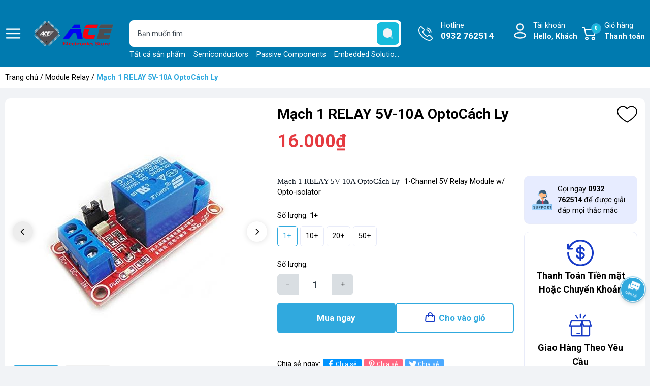

--- FILE ---
content_type: text/html; charset=utf-8
request_url: https://dientuachau.com/mach-1-relay-5v-10a-optoca-ch-ly
body_size: 37524
content:
<!DOCTYPE html>
<html lang="vi">
	<head>
		<meta charset="UTF-8" />
		<meta name="theme-color" content="#30a9de" /> 
		<meta http-equiv="Content-Security-Policy" content="block-all-mixed-content">
		<meta http-equiv="Content-Security-Policy" content="upgrade-insecure-requests">
		<link rel="canonical" href="https://dientuachau.com/mach-1-relay-5v-10a-optoca-ch-ly"/>
		<link rel="alternate" href="https://dientuachau.com" hreflang="vi" />
		<meta name='revisit-after' content='2 days' />
		<link rel="preconnect" href="https://dientuachau.com">
		<link rel="preconnect" href="//www.google-analytics.com/">
		<link rel="preconnect" href="//www.googletagmanager.com/">
		<link rel="preconnect" href="https://bizweb.dktcdn.net" crossorigin>
		<link rel="dns-prefetch" href="https://dientuachau.com">
		<link rel="icon" href="//bizweb.dktcdn.net/100/120/882/themes/907154/assets/favicon.png?1691652047564" type="image/x-icon" />
		<link rel="apple-touch-icon" href="//bizweb.dktcdn.net/100/120/882/themes/907154/assets/favicon.png?1691652047564">
<meta name="robots" content="noodp,index,follow" />		<meta name="viewport" content="width=device-width, minimum-scale=1.0, maximum-scale=2.0, user-scalable=yes">	
<meta name="description" content="Loại Mạch 1 RELAY 5V-10A OptoCách Ly ĐiệnÁpHoạtĐộng 5Vdc IC IC OptoCách Ly TínHiệu Ngõ Vào TínHiệuKíchMức Cao Và MứcThấp TínHiệu Ngõ Ra TiếpĐiểm Relay 10A KíchThướcMạch 50 x26x 18.5 mm 1-Channel 5V Relay Module w/ Opto-isolator Supports high / low level trigger; Max. load: AC 250V/10A, DC 30V/">		<title>Mạch 1 RELAY 5V-10A OptoCách Ly</title>
<meta name="keywords" content="Mạch 1 RELAY 5V-10A OptoCách Ly, Module Relay, Embedded Solutions, 5V Relay, Relay Module, Mạch 1 RELAY 5V-10A OptoCách Ly, ĐIỆN TỬ ACE, dientuachau.com"/>	<meta property="og:type" content="product">
	<meta property="og:title" content="Mạch 1 RELAY 5V-10A OptoCách Ly">
		<meta property="og:image" content="https://bizweb.dktcdn.net/thumb/grande/100/120/882/products/1r-5d541fce-70e4-408f-9df4-e74f833759e1.jpg?v=1482847519633">
		<meta property="og:image:secure_url" content="https://bizweb.dktcdn.net/thumb/grande/100/120/882/products/1r-5d541fce-70e4-408f-9df4-e74f833759e1.jpg?v=1482847519633">
		<meta property="og:image" content="https://bizweb.dktcdn.net/thumb/grande/100/120/882/products/41qv4g7l-plus-ql-b9948b76-d3d4-46ff-aa65-bdc609074469.jpg?v=1482847519633">
		<meta property="og:image:secure_url" content="https://bizweb.dktcdn.net/thumb/grande/100/120/882/products/41qv4g7l-plus-ql-b9948b76-d3d4-46ff-aa65-bdc609074469.jpg?v=1482847519633">
	<meta property="og:price:amount" content="15.000">
	<meta property="og:price:currency" content="VND">
<meta property="og:description" content="Loại Mạch 1 RELAY 5V-10A OptoCách Ly ĐiệnÁpHoạtĐộng 5Vdc IC IC OptoCách Ly TínHiệu Ngõ Vào TínHiệuKíchMức Cao Và MứcThấp TínHiệu Ngõ Ra TiếpĐiểm Relay 10A KíchThướcMạch 50 x26x 18.5 mm 1-Channel 5V Relay Module w/ Opto-isolator Supports high / low level trigger; Max. load: AC 250V/10A, DC 30V/">
<meta property="og:url" content="https://dientuachau.com/mach-1-relay-5v-10a-optoca-ch-ly">
<meta property="og:site_name" content="ĐIỆN TỬ ACE">		<link rel="preload" href="https://fonts.googleapis.com/css2?family=Roboto:wght@400;500;700&display=swap" as='style'>
		<style>
			@import url('https://fonts.googleapis.com/css2?family=Roboto:wght@400;500;700&display=swap');
			:root {
				font-size: 16px;
				--main-color: #30a9de;
				--font-base: 'Roboto', sans-serif;
				--font-title: 'Roboto', sans-serif;
				--hover: #16bcdc;
				--text-color: #000000;
				--price: #e53a40;
				--hover: #16bcdc;
				--menu: #ad0018;
				--bgcopoun: #ffeef2;
				--bgbestsale: #f8f8f8;
				--bgmailchip: #ffeef2;
			}
		</style>
<link rel="preload" as='style' href="//bizweb.dktcdn.net/100/120/882/themes/907154/assets/header.scss.css?1691652047564">
<link rel="preload" as='style' href="//bizweb.dktcdn.net/100/120/882/themes/907154/assets/style.scss.css?1691652047564">
<link rel="preload" as='style' href="//bizweb.dktcdn.net/100/120/882/themes/907154/assets/swiper-style.scss.css?1691652047564">
<link rel="preload" as='style' href="https://cdnjs.cloudflare.com/ajax/libs/font-awesome/5.15.1/css/all.min.css">
<link href="//bizweb.dktcdn.net/100/120/882/themes/907154/assets/header.scss.css?1691652047564" rel="stylesheet" type="text/css" media="all" />
<link href="//bizweb.dktcdn.net/100/120/882/themes/907154/assets/style.scss.css?1691652047564" rel="stylesheet" type="text/css" media="all" />
<link rel="preload" as='style' type="text/css" href="//bizweb.dktcdn.net/100/120/882/themes/907154/assets/noindex.scss.css?1691652047564">
<link href="//bizweb.dktcdn.net/100/120/882/themes/907154/assets/noindex.scss.css?1691652047564" rel="stylesheet" type="text/css" media="all" />
<link href="//bizweb.dktcdn.net/100/120/882/themes/907154/assets/swiper-style.scss.css?1691652047564" rel="stylesheet" type="text/css" media="all" />
<link rel="preload" as='style' type="text/css" href="//bizweb.dktcdn.net/100/120/882/themes/907154/assets/product_style.scss.css?1691652047564">
<link href="//bizweb.dktcdn.net/100/120/882/themes/907154/assets/product_style.scss.css?1691652047564" rel="stylesheet" type="text/css" media="all" />
<link rel="preload" as='style' href="https://newproductreviews.sapoapps.vn/assets/css/bpr.min.css?v=1.0">
<link rel="preload" as='style' type="text/css" href="//bizweb.dktcdn.net/100/120/882/themes/907154/assets/product_style.scss.css?1691652047564">
<link href="//bizweb.dktcdn.net/100/120/882/themes/907154/assets/product_style.scss.css?1691652047564" rel="stylesheet" type="text/css" media="all" />
		<script type="text/javascript">
			function addLoadEvent(e) { if (document.readyState === "complete") { e() } else { var t = window.onload; if (typeof window.onload != "function") { window.onload = e } else { window.onload = function () { if (t) { t() } e() } } } }
			window.theme = window.theme || {};
			var cartCount = 0;
			theme.settings = {
				moneyFormat: "{{amount_no_decimals_with_comma_separator}}₫",
				urlpage_yeuthich : 'san-pham-yeu-thich',
				urlColor: 'https://bizweb.dktcdn.net/100/459/160/files/bangmau.txt?v=1657188898447'
			};
		</script>
		<script>
	var Bizweb = Bizweb || {};
	Bizweb.store = 'dientuace2016.mysapo.net';
	Bizweb.id = 120882;
	Bizweb.theme = {"id":907154,"name":"OH! Thương mại điện tử","role":"main"};
	Bizweb.template = 'product';
	if(!Bizweb.fbEventId)  Bizweb.fbEventId = 'xxxxxxxx-xxxx-4xxx-yxxx-xxxxxxxxxxxx'.replace(/[xy]/g, function (c) {
	var r = Math.random() * 16 | 0, v = c == 'x' ? r : (r & 0x3 | 0x8);
				return v.toString(16);
			});		
</script>
<script>
	(function () {
		function asyncLoad() {
			var urls = ["https://quantitybreak.sapoapps.vn/QBAssets/QBScript?store=dientuace2016.mysapo.net","https://integration.subiz.com/bizweb/script.js?store=dientuace2016.mysapo.net","https://googleshopping.sapoapps.vn/conversion-tracker/global-tag/3990.js?store=dientuace2016.mysapo.net","https://googleshopping.sapoapps.vn/conversion-tracker/event-tag/3990.js?store=dientuace2016.mysapo.net","https://google-shopping.sapoapps.vn/conversion-tracker/global-tag/1021.js?store=dientuace2016.mysapo.net","https://google-shopping.sapoapps.vn/conversion-tracker/event-tag/1021.js?store=dientuace2016.mysapo.net"];
			for (var i = 0; i < urls.length; i++) {
				var s = document.createElement('script');
				s.type = 'text/javascript';
				s.async = true;
				s.src = urls[i];
				var x = document.getElementsByTagName('script')[0];
				x.parentNode.insertBefore(s, x);
			}
		};
		window.attachEvent ? window.attachEvent('onload', asyncLoad) : window.addEventListener('load', asyncLoad, false);
	})();
</script>


<script>
	window.BizwebAnalytics = window.BizwebAnalytics || {};
	window.BizwebAnalytics.meta = window.BizwebAnalytics.meta || {};
	window.BizwebAnalytics.meta.currency = 'VND';
	window.BizwebAnalytics.tracking_url = '/s';

	var meta = {};
	
	meta.product = {"id": 5219494, "vendor": "OEM", "name": "Mạch 1 RELAY 5V-10A OptoCách Ly",
	"type": "module", "price": 15000 };
	
	
	for (var attr in meta) {
	window.BizwebAnalytics.meta[attr] = meta[attr];
	}
</script>

	
		<script src="/dist/js/stats.min.js?v=96f2ff2"></script>
	












<script type="application/ld+json">
        {
        "@context": "http://schema.org",
        "@type": "BreadcrumbList",
        "itemListElement": 
        [
            {
                "@type": "ListItem",
                "position": 1,
                "item": 
                {
                  "@id": "https://dientuachau.com",
                  "name": "Trang chủ"
                }
            },
            {
                "@type": "ListItem",
                "position": 2,
                "item": 
                {
                  "@id": "https://dientuachau.com/mach-1-relay-5v-10a-optoca-ch-ly",
                  "name": "Mạch 1 RELAY 5V-10A OptoCách Ly"
                }
            }
        ]
        }
</script>
		<script>var ProductReviewsAppUtil=ProductReviewsAppUtil || {};ProductReviewsAppUtil.store={name: 'ĐIỆN TỬ ACE'};</script>
		<link rel="preload" as="image" href="//bizweb.dktcdn.net/thumb/grande/100/120/882/themes/907154/assets/slider_1.jpg?1691652047564"  media="screen and (max-width: 480px)">
		<link rel="preload" as="image" href="//bizweb.dktcdn.net/100/120/882/themes/907154/assets/slider_1.jpg?1691652047564" media="screen and (min-width: 481px)" >
		<link rel="preload" as="image" href="//bizweb.dktcdn.net/thumb/grande/100/120/882/themes/907154/assets/slider_2.jpg?1691652047564"  media="screen and (max-width: 480px)">
		<link rel="preload" as="image" href="//bizweb.dktcdn.net/100/120/882/themes/907154/assets/slider_2.jpg?1691652047564" media="screen and (min-width: 481px)" >
		<link rel="preload" as="image" href="//bizweb.dktcdn.net/thumb/grande/100/120/882/themes/907154/assets/slider_3.jpg?1691652047564"  media="screen and (max-width: 480px)">
		<link rel="preload" as="image" href="//bizweb.dktcdn.net/100/120/882/themes/907154/assets/slider_3.jpg?1691652047564" media="screen and (min-width: 481px)" >
		<link rel="preload" href="/dist/js/stats.min.js?v=69e02f0" as="script">
		<link rel="preload" href="https://bizweb.dktcdn.net/web/assets/lib/js/fp.v3.3.0.min.js" as="script">
		<link rel="preload" href="//bizweb.dktcdn.net/100/120/882/themes/907154/assets/jquery-plugin.js?1691652047564" as="script">
		<link rel="preload" href="//bizweb.dktcdn.net/100/120/882/themes/907154/assets/swiper-plugin.js?1691652047564" as="script">
		<link rel="preload" href="//bizweb.dktcdn.net/100/120/882/themes/907154/assets/main.js?1691652047564" as="script">
		<link rel="preload" href="//bizweb.dktcdn.net/assets/themes_support/api.jquery.js" as="script">
		<link rel="preload" href="//bizweb.dktcdn.net/100/120/882/themes/907154/assets/minicart.js?1691652047564" as="script">
		<link rel="preload" href="//bizweb.dktcdn.net/100/120/882/themes/907154/assets/option_selector.js?1691652047564" as="script">
		<link rel="preload" href="//bizweb.dktcdn.net/100/120/882/themes/907154/assets/notify.js?1691652047564" as="script">
		<link rel="preload" as='style' type="text/css" href="//bizweb.dktcdn.net/100/120/882/themes/907154/assets/notify.scss.css?1691652047564">
		<script src="//bizweb.dktcdn.net/100/120/882/themes/907154/assets/jquery-plugin.js?1691652047564"></script>
		<script src="//bizweb.dktcdn.net/100/120/882/themes/907154/assets/swiper-plugin.js?1691652047564"></script>
	</head>
	<body>
<header class="header">
	<div class="container">
		<div class="row">
			<span class="menu_bar align-center d-flex" title="Menu">
				<img src="//bizweb.dktcdn.net/100/120/882/themes/907154/assets/bars.png?1691652047564" width="32" height="32" alt="ĐIỆN TỬ ACE">
			</span>
			<a href="/" class="logo ">
				<img src="//bizweb.dktcdn.net/100/120/882/themes/907154/assets/logo.png?1691652047564" width="171" height="48" alt="ĐIỆN TỬ ACE">
			</a>
			<form action="/search" class="input-group search-form" role="search">
				<input type="text" aria-label="Tìm sản phẩm" name="query" value="" autocomplete="off" class="search-auto search-auto margin-0 position-relative" required="">
				<button class="position-absolute padding-0" aria-label="search">
					<img src="//bizweb.dktcdn.net/100/120/882/themes/907154/assets/searchico.svg?1691652047564" width="44" height="44" alt="search"/>
				</button>
				<p class="suggest margin-0 position-absolute">
					<a href="/collections/all" title="Tất cả sản phẩm">Tất cả sản phẩm</a>
					<a href="/semiconductors" title="Semiconductors">Semiconductors</a>
					<a href="/passive-components" title="Passive Components">Passive Components</a>
					<a href="/embedded-solutions" title="Embedded Solutions">Embedded Solutions</a>
					<a href="/sensors" title="Sensors">Sensors</a>
					<a href="/led-lcd" title="LED-LCD">LED-LCD</a>
					<a href="/enclosures" title="Enclosures">Enclosures</a>
					<a href="/connectors" title="Connectors">Connectors</a>
				</p>
			</form>
			<a class="text-ico hotline" href="tel:0932762514" title="Hotline">Hotline<span class="d-block">0932 762514</span></a>
			<div class="account position-relative">
				<a href="/account" class="text-ico account-head d-block" title="Tài khoản">Tài khoản
					<span class="d-block">Hello,  Khách</span>
				</a>
				<ul class="position-absolute">
					<li><a href="/account/login" title="Đăng nhập">Đăng nhập</a></li>
					<li><a href="/account/register" title="Đăng ký">Đăng ký</a></li>
					<li><a href="" class="wishlist_header" title="Sản phẩm yêu thích">Yêu thích (<span class="headerWishlistCount">0</span>)</a></li>
					<li><a href="" class="wishlist_header" title="Sản phẩm đã xem">Đã xem (<span class="countviewed">0</span>)</a></li>
				</ul>
			</div>
			<a class="text-ico cart-head position-relative" href="/cart" title="Giỏ hàng">
				Giỏ hàng
				<span class="d-block">Thanh toán</span>
				<span class="d-block count_item_pr position-absolute border-radius-20 text-center">0</span>
			</a>
		</div>
	</div>
</header>		<main class="wrapperMain_content">
			


<nav class="bread-crumb">
	<div class="container">
		<ul class="breadcrumb" >					
			<li class="home"><a href="/">Trang chủ</a> / </li>
			
			
			
			
			
			
			
			

			
			
				
					
				
					
				
					
				
					
				
					
				
					
				
					
				
					
				
					
				
					
				
					
				
					
				
					
				
					
				
					
				
					
				
				
				
					
						
					
						
					
					
					
				
					
						
					
						
					
						
					
					
					
				
					
					
					
				
					
					
					
				
					
					
					
				
					
					
					
				
					
					
					
				
					
						
					
						
					
						
					
						
					
					
					
				
					
						
					
						
					
						
					
					
					
				
					
						
					
						
					
						
					
						
					
						
					
					
					
				
					
						
					
						
					
						
					
						
					
						
					
					
					
				
					
						
					
						
					
					
					
				
					
					
					
				
					
					
					
				
					
					
					
				
					
					
					
				
			
			
				
					
				
					
				
					
				
				
				
					
						
					
						
					
					
					
				
					
						
					
						
					
					
					
				
					
						
					
						
					
					
					
				
			
			
				
					
				
					
				
					
				
					
				
					
				
				
				
					
						
					
						
					
					
					
				
					
						
					
						
					
					
					
				
					
					
					
				
					
					
					
				
					
					
					
				
			
			
				
					
				
					
				
					
				
					
				
				
				
					
						
					
						
					
						
					
						
					
						
					
						
					
					
					
				
					
						
					
						
					
						
					
						
					
						
					
					
					
				
					
					
					
				
					
					
					
				
			
			
				
					
				
					
				
					
				
					
				
					
				
					
				
					
				
					
				
					
				
					
				
				
				
					
						
					
						
					
					
					
				
					
						
					
						
					
					
					
				
					
						
					
						
					
					
					
				
					
						
					
						
					
					
					
				
					
						
					
						
					
					
					
				
					
						
					
						
					
					
					
				
					
						
					
						
					
					
					
				
					
						
					
						
					
					
					
				
					
						
					
						
					
					
					
				
					
					
					
				
			
			
				
					
				
					
				
					
				
					
				
					
				
					
				
					
				
				
				
					
					
					
				
					
					
					
				
					
					
					
				
					
					
					
				
					
					
					
				
					
					
					
				
					
					
					
				
			
			
				
					
				
					
				
				
				
					
						
					
						
					
						
					
					
					
				
					
					
					
				
			
			
				
					
				
					
				
					
				
				
				
					
					
					
				
					
					
					
				
					
					
					
				
			
			
				
					
				
					
				
					
				
					
				
					
				
					
				
					
				
					
				
					
				
					
				
					
				
					
				
					
				
					
				
					
				
					
				
					
				
					
				
					
				
					
				
				
				
					
					
					
				
					
					
					
				
					
					
					
				
					
					
					
				
					
					
					
				
					
					
					
				
					
					
					
				
					
					
					
				
					
					
					
				
					
					
					
				
					
					
					
				
					
					
					
				
					
					
					
				
					
					
					
				
					
					
					
				
					
					
					
				
					
					
					
				
					
					
					
				
					
					
					
				
					
					
					
				
			
			
				
					
				
					
				
					
				
					
				
					
				
					
				
					
				
					
				
					
				
					
				
					
				
					
				
					
				
					
				
					
				
					
				
				
				
					
					
					
				
					
					
					
				
					
					
					
				
					
					
					
				
					
					
					
				
					
					
					
				
					
					
					
				
					
					
					
				
					
					
					
				
					
					
					
				
					
					
					
				
					
					
					
				
					
					
					
				
					
					
					
				
					
					
					
				
					
					
					
				
			
			
				
					
				
					
				
					
				
					
				
					
				
					
				
					
				
					
				
					
				
					
				
					
				
					
				
					
				
					
				
					
				
					
				
					
				
					
				
				
				
					
					
					
				
					
					
					
				
					
					
					
				
					
						
					
						
					
						
					
						
					
					
					
				
					
					
					
				
					
					
					
				
					
					
					
				
					
						
					
						
					
						
					
					
					
				
					
						
					
						
					
						
					
					
					
				
					
						
					
						
					
					
					
				
					
					
					
				
					
					
					
				
					
					
					
				
					
						
					
						
					
						
					
					
					
				
					
					
					
				
					
					
					
				
					
					
					
				
					
					
					
				
			
			
				
					
				
					
				
				
				
					
					
					
				
					
					
					
				
			
			
				
					
				
					
				
					
				
					
				
					
				
					
				
					
				
					
				
				
				
					
					
					
				
					
					
					
				
					
					
					
				
					
					
					
				
					
					
					
				
					
					
					
				
					
					
					
				
					
					
					
				
			
			
				
					
				
					
				
					
				
				
				
					
					
					
				
					
					
					
				
					
					
					
				
			
			
				
					
				
					
				
					
				
					
				
					
				
					
				
				
				
					
					
					
				
					
					
					
				
					
					
					
				
					
					
					
				
					
					
					
				
					
					
					
				
			
			
				
					
				
					
				
					
				
				
				
					
					
					
				
					
					
					
				
					
					
					
				
			
			
				
					
				
					
				
					
				
				
				
					
					
					
				
					
					
					
				
					
					
					
				
			
			
				
					
				
					
				
					
				
					
				
					
				
					
				
				
				
					
					
					
				
					
					
					
				
					
					
					
				
					
					
					
				
					
					
					
				
					
					
					
				
			
			
				
					
				
					
				
					
				
					
				
					
				
					
				
					
				
					
				
					
				
					
				
					
				
					
				
					
				
					
				
					
				
				
				
					
						
					
						
					
						
					
						
					
						
					
						
					
						
					
					
					
				
					
					
					
				
					
					
					
				
					
					
					
				
					
					
					
				
					
					
					
				
					
						
					
						
					
					
					
				
					
					
					
				
					
					
					
				
					
					
					
				
					
					
					
				
					
					
					
				
					
					
					
				
					
					
					
				
					
					
					
				
			
			
				
					
				
					
				
					
				
					
				
					
				
					
				
				
				
					
					
					
				
					
					
					
				
					
						
					
						
					
						
					
					
					
				
					
					
					
				
					
					
					
				
					
					
					
				
			
			
				
					
				
					
				
					
				
				
				
					
					
					
				
					
					
					
				
					
					
					
				
			
			
				
					
				
					
				
				
				
					
					
					
				
					
					
					
				
			
			
				
					
				
					
				
					
				
					
				
					
				
				
				
					
					
					
				
					
					
					
				
					
					
					
				
					
					
					
				
					
					
					
				
			
			
				
					
				
					
				
					
				
					
				
					
				
					
				
				
				
					
					
					
				
					
					
					
				
					
					
					
				
					
					
					
				
					
					
					
				
					
					
					
				
			
			
				
					
				
					
				
					
				
					
				
					
				
				
				
					
					
					
				
					
					
					
				
					
					
					
				
					
					
					
				
					
					
					
				
			
			
				
					
				
					
				
					
				
					
				
					
				
					
				
					
				
					
				
					
				
					
				
					
				
				
				
					
					
					
				
					
					
					
				
					
					
					
				
					
					
					
				
					
					
					
				
					
					
					
				
					
					
					
				
					
					
					
				
					
					
					
				
					
					
					
				
					
					
					
				
			
			
			<li><a href="/module-relay" title="Module Relay">Module Relay</a> / </li>
			
			<li class="active">Mạch 1 RELAY 5V-10A OptoCách Ly<li>
		</ul>
	</div>
</nav>
<section class="product details-main" itemscope itemtype="https://schema.org/Product">	
	<meta itemprop="category" content="Module Relay">
	<meta itemprop="url" content="//dientuachau.com/mach-1-relay-5v-10a-optoca-ch-ly">
	<meta itemprop="name" content="Mạch 1 RELAY 5V-10A OptoCách Ly">
	<meta itemprop="image" content="http://bizweb.dktcdn.net/thumb/grande/100/120/882/products/1r-5d541fce-70e4-408f-9df4-e74f833759e1.jpg?v=1482847519633">
	<meta itemprop="description" content="Mạch 1 RELAY 5V-10A OptoCách Ly -1-Channel 5V Relay Module w/ Opto-isolator">
	<meta itemprop="brand" content="OEM">
	<meta itemprop="model" content="">
	<meta itemprop="sku" content="MD 1RELAY 5V OPTO H/L-1">
	<div class="d-none" itemprop="offers" itemscope itemtype="http://schema.org/Offer">
		<div class="inventory_quantity hidden" itemscope itemtype="http://schema.org/ItemAvailability">
			<span class="a-stock" itemprop="supersededBy">
				Còn hàng
			</span>
		</div>
		<link itemprop="availability" href="http://schema.org/InStock">
		<meta itemprop="priceCurrency" content="VND">
		<meta itemprop="price" content="16000">
		<meta itemprop="url" content="https://dientuachau.com/mach-1-relay-5v-10a-optoca-ch-ly">
		<meta itemprop="priceValidUntil" content="2099-01-01">
	</div>
	<div class="container">
		<div class="row margin-0 margin-bottom-20 white-border-10 padding-top-15 padding-bottom-15 padding-left-5 padding-right-5">
			<div class="product-detail-left product-images col-lg-5 col-md-12 col-12">
				<div class="product-image-detail">
					<div class="gallery-top position-relative">
						<div class="swiper-container margin-bottom-10">
							<div class="swiper-wrapper" id="lightgallery">
								<a class="swiper-slide" data-hash="0" href="//bizweb.dktcdn.net/thumb/1024x1024/100/120/882/products/1r-5d541fce-70e4-408f-9df4-e74f833759e1.jpg?v=1482847519633"  title="Bấm vào để xem thư viện ảnh Mạch 1 RELAY 5V-10A OptoCách Ly">
									<img src="[data-uri]" data-src="//bizweb.dktcdn.net/thumb/1024x1024/100/120/882/products/1r-5d541fce-70e4-408f-9df4-e74f833759e1.jpg?v=1482847519633" alt="Mạch 1 RELAY 5V-10A OptoCách Ly" data-image="//bizweb.dktcdn.net/thumb/medium/100/120/882/products/1r-5d541fce-70e4-408f-9df4-e74f833759e1.jpg?v=1482847519633" class="img-responsive mx-auto d-block swiper-lazy" />
									<div class="swiper-lazy-preloader swiper-lazy-preloader-black"></div>
								</a>
								<a class="swiper-slide" data-hash="1" href="//bizweb.dktcdn.net/thumb/1024x1024/100/120/882/products/41qv4g7l-plus-ql-b9948b76-d3d4-46ff-aa65-bdc609074469.jpg?v=1482847519633"  title="Bấm vào để xem thư viện ảnh Mạch 1 RELAY 5V-10A OptoCách Ly">
									<img src="[data-uri]" data-src="//bizweb.dktcdn.net/thumb/1024x1024/100/120/882/products/41qv4g7l-plus-ql-b9948b76-d3d4-46ff-aa65-bdc609074469.jpg?v=1482847519633" alt="Mạch 1 RELAY 5V-10A OptoCách Ly" data-image="//bizweb.dktcdn.net/thumb/medium/100/120/882/products/41qv4g7l-plus-ql-b9948b76-d3d4-46ff-aa65-bdc609074469.jpg?v=1482847519633" class="img-responsive mx-auto d-block swiper-lazy" />
									<div class="swiper-lazy-preloader swiper-lazy-preloader-black"></div>
								</a>
							</div>
						</div>
						<div class="swiper-button-prev"><svg class="icon"> <use xlink:href="#previcon"></use> </svg></div>
						<div class="swiper-button-next"><svg class="icon"> <use xlink:href="#nexticon"></use> </svg></div>
					</div>
					<div class="swiper-container gallery-thumbs">
						<div class="swiper-wrapper">
							<div class="swiper-slide" data-hash="0">
								<img src="[data-uri]" data-src="//bizweb.dktcdn.net/thumb/medium/100/120/882/products/1r-5d541fce-70e4-408f-9df4-e74f833759e1.jpg?v=1482847519633" alt="Mạch 1 RELAY 5V-10A OptoCách Ly" data-image="//bizweb.dktcdn.net/100/120/882/products/1r-5d541fce-70e4-408f-9df4-e74f833759e1.jpg?v=1482847519633" class="swiper-lazy" />
								<div class="swiper-lazy-preloader swiper-lazy-preloader-black"></div>
							</div>
							<div class="swiper-slide" data-hash="1">
								<img src="[data-uri]" data-src="//bizweb.dktcdn.net/thumb/medium/100/120/882/products/41qv4g7l-plus-ql-b9948b76-d3d4-46ff-aa65-bdc609074469.jpg?v=1482847519633" alt="Mạch 1 RELAY 5V-10A OptoCách Ly" data-image="//bizweb.dktcdn.net/100/120/882/products/41qv4g7l-plus-ql-b9948b76-d3d4-46ff-aa65-bdc609074469.jpg?v=1482847519633" class="swiper-lazy" />
								<div class="swiper-lazy-preloader swiper-lazy-preloader-black"></div>
							</div>
						</div>
					</div>
				</div>
			</div>
			<div class="details-pro col-lg-7 col-md-12 col-12 ">
				<h1 class="title-head bold margin-bottom-10">Mạch 1 RELAY 5V-10A OptoCách Ly</h1>
				
				<div class="product-wish">
					<a href="javascript:void(0)" class="setWishlist" data-wish="mach-1-relay-5v-10a-optoca-ch-ly" tabindex="0" title="Thêm vào yêu thích">
						<svg class="icon"> <use xmlns:xlink="http://www.w3.org/1999/xlink" xlink:href="#wishlist"></use> </svg>		
					</a>
				</div>
				<div class="group-power border-bottom margin-bottom-25 padding-bottom-15">

<div class="inventory_quantity d-none">
	
	
	<span class="a-stock a1">Còn hàng</span>
	
	
</div>					<div class="price-box clearfix">
						<span class="special-price">
							<span class="price product-price">16.000₫</span>
						</span> <!-- Giá Khuyến mại -->
						<span class="old-price">
							Giá cũ:
							<del class="price product-price-old">
							</del>
						</span> <!-- Giá gốca -->
						<span class="save-price d-none">Rẻ hơn
							<span class="price product-price-save"></span>
						</span> <!-- Tiết kiệm -->
					</div>
				</div>
				<div class="row">
					<div class="col-xl-8 col-lg-12 col-md-8 col-12 infor-left">
						<div class="group-action-button">
							<div class="product-summary margin-bottom-25"><p><span style="font-size:11pt"><span style="line-height:normal"><span style="font-family:&quot;Calibri&quot;,&quot;sans-serif&quot;"><span style="font-family:&quot;Times New Roman&quot;,&quot;serif&quot;"><span style="color:#0f1824">Mạch 1 RELAY 5V-10A OptoCách Ly -</span></span></span></span></span>1-Channel 5V Relay Module w/ Opto-isolator</p></div>
							<form enctype="multipart/form-data" id="add-to-cart-form" data-cart-form action="/cart/add" method="post" class="wishItem">
								<div class="form-product">
									<div class="select-swatch">






















<div class=" swatch clearfix" data-option-index="0">
	<div class="options-title">Số lượng: <span class="var"></span></div>
	
	
	
	
	
	 
	
	<div data-value="1+" class="swatch-element 1 available">

		<input id="swatch-0-1" type="radio" name="option-0" value="1+" checked  />
		
		<label title="1+" for="swatch-0-1">
			1+
		</label>
		
	</div>
	
	
	<script>
		jQuery('.swatch[data-option-index="0"] .1+').removeClass('soldout').addClass('available').find(':radio').removeAttr('disabled');
	</script>
	
	
	
	
	
	 
	
	<div data-value="10+" class="swatch-element 10 available">

		<input id="swatch-0-10" type="radio" name="option-0" value="10+"  />
		
		<label title="10+" for="swatch-0-10">
			10+
		</label>
		
	</div>
	
	
	<script>
		jQuery('.swatch[data-option-index="0"] .10+').removeClass('soldout').addClass('available').find(':radio').removeAttr('disabled');
	</script>
	
	
	
	
	
	 
	
	<div data-value="20+" class="swatch-element 20 available">

		<input id="swatch-0-20" type="radio" name="option-0" value="20+"  />
		
		<label title="20+" for="swatch-0-20">
			20+
		</label>
		
	</div>
	
	
	<script>
		jQuery('.swatch[data-option-index="0"] .20+').removeClass('soldout').addClass('available').find(':radio').removeAttr('disabled');
	</script>
	
	
	
	
	
	 
	
	<div data-value="50+" class="swatch-element 50 available">

		<input id="swatch-0-50" type="radio" name="option-0" value="50+"  />
		
		<label title="50+" for="swatch-0-50">
			50+
		</label>
		
	</div>
	
	
	<script>
		jQuery('.swatch[data-option-index="0"] .50+').removeClass('soldout').addClass('available').find(':radio').removeAttr('disabled');
	</script>
	
	
</div>



									</div>
									<div class="box-variant clearfix  d-none ">

										<select id="product-selectors" class="form-control form-control-lg" name="variantId" style="display:none">
											<option  selected="selected"  value="8411080">1+ - 16.000₫</option>
											<option  value="91367574">10+ - 15.700₫</option>
											<option  value="91367575">20+ - 15.400₫</option>
											<option  value="91367576">50+ - 15.000₫</option>
										</select>
									</div>
									<div class="clearfix from-action-addcart ">
										<div class="qty-ant clearfix custom-btn-number ">
											<label class="d-none">Số lượng:</label>
											<div class="custom custom-btn-numbers clearfix input_number_product border-radius-8">		
												<button onclick="var result = document.getElementById('qty'); var qty = result.value; if( !isNaN(qty) & qty > 1 ) result.value--;return false;" class="btn-minus btn-cts" type="button">–</button>
												<input aria-label="Số lượng" type="text" class="qty input-text" id="qty" name="quantity" size="4" value="1" maxlength="3" onkeypress="if ( isNaN(this.value + String.fromCharCode(event.keyCode) )) return false;" onchange="if(this.value == 0)this.value=1;" />
												<button onclick="var result = document.getElementById('qty'); var qty = result.value; if( !isNaN(qty)) result.value++;return false;" class="btn-plus btn-cts" type="button">+</button>
											</div>
										</div>
										<div class="btn-mua">
											<button type="button" class="btn btn-lg btn-gray btn_buy btn-buy-now">Mua ngay</button>
											<button type="submit" data-role='addtocart' class="btn btn-lg btn-gray btn-cart btn_buy add_to_cart">Cho vào giỏ</button>
										</div>
									</div>
								</div>
							</form>
<ul class="social-media__item-list list--unstyled" role="list">
	<li>Chia sẻ ngay: </li>
	<li class="social-media__item social-media__item--facebook">
		<a title="Chia sẻ lên Facebook" href="https://www.facebook.com/sharer.php?u=https://dientuachau.com/mach-1-relay-5v-10a-optoca-ch-ly" target="_blank" rel="noopener" aria-label="Chia sẻ lên Facebook" >
			<svg xmlns="http://www.w3.org/2000/svg" viewBox="0 0 320 512"><path d="M279.14 288l14.22-92.66h-88.91v-60.13c0-25.35 12.42-50.06 52.24-50.06h40.42V6.26S260.43 0 225.36 0c-73.22 0-121.08 44.38-121.08 124.72v70.62H22.89V288h81.39v224h100.17V288z"/></svg>
			Chia sẻ
		</a>
	</li>
	<li class="social-media__item social-media__item--pinterest">
		<a title="Chia sẻ lên Pinterest" href="https://pinterest.com/pin/create/button/?url=https://dientuachau.com/mach-1-relay-5v-10a-optoca-ch-ly&amp;" target="_blank" rel="noopener" aria-label="Pinterest" >
			<svg xmlns="http://www.w3.org/2000/svg" viewBox="0 0 384 512"><path d="M204 6.5C101.4 6.5 0 74.9 0 185.6 0 256 39.6 296 63.6 296c9.9 0 15.6-27.6 15.6-35.4 0-9.3-23.7-29.1-23.7-67.8 0-80.4 61.2-137.4 140.4-137.4 68.1 0 118.5 38.7 118.5 109.8 0 53.1-21.3 152.7-90.3 152.7-24.9 0-46.2-18-46.2-43.8 0-37.8 26.4-74.4 26.4-113.4 0-66.2-93.9-54.2-93.9 25.8 0 16.8 2.1 35.4 9.6 50.7-13.8 59.4-42 147.9-42 209.1 0 18.9 2.7 37.5 4.5 56.4 3.4 3.8 1.7 3.4 6.9 1.5 50.4-69 48.6-82.5 71.4-172.8 12.3 23.4 44.1 36 69.3 36 106.2 0 153.9-103.5 153.9-196.8C384 71.3 298.2 6.5 204 6.5z"/></svg>
			Chia sẻ
		</a>
	</li>
	<li class="social-media__item social-media__item--twitter">
		<a title="Chia sẻ lên Twitter" href="https://twitter.com/share?url=https://dientuachau.com/mach-1-relay-5v-10a-optoca-ch-ly" target="_blank" rel="noopener" aria-label="Tweet on Twitter" >
			<svg xmlns="http://www.w3.org/2000/svg" viewBox="0 0 512 512"><path d="M459.37 151.716c.325 4.548.325 9.097.325 13.645 0 138.72-105.583 298.558-298.558 298.558-59.452 0-114.68-17.219-161.137-47.106 8.447.974 16.568 1.299 25.34 1.299 49.055 0 94.213-16.568 130.274-44.832-46.132-.975-84.792-31.188-98.112-72.772 6.498.974 12.995 1.624 19.818 1.624 9.421 0 18.843-1.3 27.614-3.573-48.081-9.747-84.143-51.98-84.143-102.985v-1.299c13.969 7.797 30.214 12.67 47.431 13.319-28.264-18.843-46.781-51.005-46.781-87.391 0-19.492 5.197-37.36 14.294-52.954 51.655 63.675 129.3 105.258 216.365 109.807-1.624-7.797-2.599-15.918-2.599-24.04 0-57.828 46.782-104.934 104.934-104.934 30.213 0 57.502 12.67 76.67 33.137 23.715-4.548 46.456-13.32 66.599-25.34-7.798 24.366-24.366 44.833-46.132 57.827 21.117-2.273 41.584-8.122 60.426-16.243-14.292 20.791-32.161 39.308-52.628 54.253z"/></svg>
			Chia sẻ
		</a>
	</li>
</ul>						</div>	
					</div>
					<div class="col-xl-4 col-lg-12 col-md-4 col-12">
<div class="product-hotline border border-radius-10 padding-15 margin-bottom-15">
	<img class="lazyload" src="[data-uri]" data-src="//bizweb.dktcdn.net/100/120/882/themes/907154/assets/help.png?1691652047564" alt="hotline" />
	<a href="tel:0932762514">Gọi ngay <b>            0932 762514</b> để được giải đáp mọi thắc mắc</a>
</div>
<div class="service border-radius-10 text-center padding-left-15 padding-right-15 d-none d-md-block">
	<div class="item border-bottom">
		<img class="lazyload" src="[data-uri]" data-src="//bizweb.dktcdn.net/100/120/882/themes/907154/assets/ico_sv_1.png?1691652047564" alt=""/>
		<p>Thanh Toán Tiền mặt Hoặc Chuyển Khoản</p>
		<span></span>
	</div>
	<div class="item border-bottom">
		<img class="lazyload" src="[data-uri]" data-src="//bizweb.dktcdn.net/100/120/882/themes/907154/assets/ico_sv_2.png?1691652047564" alt=""/>
		<p>Giao Hàng Theo Yêu Cầu</p>
		<span></span>
	</div>
	<div class="item border-bottom">
		<img class="lazyload" src="[data-uri]" data-src="//bizweb.dktcdn.net/100/120/882/themes/907154/assets/ico_sv_3.png?1691652047564" alt=""/>
		<p>Đặt Hàng Theo Yêu Cầu</p>
		<span></span>
	</div>
</div>					</div>
				</div>
			</div>
		</div>
		<div class="row margin-bottom-20">
			<div class="col-lg-8 col-12">
				<div class="product-tab e-tabs not-dqtab white-border-10 padding-15 position-relative">
					<ul class="tabs tabs-title clearfix">
						<li class="tab-link current" data-tab="tab-1">Thông tin sản phẩm</li>																	
						<li class="tab-link" data-tab="tab-2">Hướng dẫn</li>																	
					</ul>
					<div id="tab-1" class="tab-content content_extab current">
						<div class="rte product_getcontent">
							<div class="ba-text-fpt">
								<table class="MsoTableGrid" style="width:467.5pt; border-collapse:collapse; border:undefined" width="623">
<tbody>
<tr>
	<td style="background:#e7e6e6; width:155.95pt; padding:0in 5.4pt 0in 5.4pt" valign="top" width="208">
	<p><span style="font-size:11pt"><span style="line-height:normal"><span style="font-family:&quot;Calibri&quot;,&quot;sans-serif&quot;"><span style="font-size:12.0pt">Loại</span></span></span></span></p></td>
	<td style="background:#e7e6e6; width:311.55pt; padding:0in 5.4pt 0in 5.4pt" valign="top" width="415">
	<p><span style="font-size:11pt"><span style="line-height:normal"><span style="font-family:&quot;Calibri&quot;,&quot;sans-serif&quot;"><span style="font-family:&quot;Times New Roman&quot;,&quot;serif&quot;"><span style="color:#0f1824">Mạch 1 RELAY 5V-10A OptoCách Ly</span></span></span></span></span></p></td>
</tr>
<tr>
	<td style="background:white; width:155.95pt; padding:0in 5.4pt 0in 5.4pt" valign="top" width="208">
	<p><span style="font-size:11pt"><span style="line-height:normal"><span style="font-family:&quot;Calibri&quot;,&quot;sans-serif&quot;"><span style="font-size:12.0pt"><span style="font-family:&quot;Times New Roman&quot;,&quot;serif&quot;">ĐiệnÁpHoạtĐộng</span></span></span></span></span></p></td>
	<td style="background:white; width:311.55pt; padding:0in 5.4pt 0in 5.4pt" valign="top" width="415">
	<p><span style="font-size:11pt"><span style="line-height:normal"><span style="font-family:&quot;Calibri&quot;,&quot;sans-serif&quot;"><span style="font-size:12.0pt"><span style="font-family:&quot;Times New Roman&quot;,&quot;serif&quot;">5Vdc</span></span></span></span></span></p></td>
</tr>
<tr>
	<td style="background:#e7e6e6; width:155.95pt; padding:0in 5.4pt 0in 5.4pt" valign="top" width="208">
	<p><span style="font-size:11pt"><span style="line-height:normal"><span style="font-family:&quot;Calibri&quot;,&quot;sans-serif&quot;"><span style="font-size:12.0pt">IC </span></span></span></span></p></td>
	<td style="background:#e7e6e6; width:311.55pt; padding:0in 5.4pt 0in 5.4pt" valign="top" width="415">
	<p><span style="font-size:11pt"><span style="line-height:normal"><span style="font-family:&quot;Calibri&quot;,&quot;sans-serif&quot;"><span style="font-size:12.0pt"><span style="font-family:&quot;Times New Roman&quot;,&quot;serif&quot;">IC OptoCách Ly</span></span></span></span></span></p></td>
</tr>
<tr>
	<td style="background:white; width:155.95pt; padding:0in 5.4pt 0in 5.4pt" valign="top" width="208">
	<p><span style="font-size:11pt"><span style="line-height:normal"><span style="font-family:&quot;Calibri&quot;,&quot;sans-serif&quot;"><span style="font-size:12.0pt"><span style="font-family:&quot;Times New Roman&quot;,&quot;serif&quot;">TínHiệu Ngõ Vào</span></span></span></span></span></p></td>
	<td style="background:white; width:311.55pt; padding:0in 5.4pt 0in 5.4pt" valign="top" width="415">
	<p><span style="font-size:11pt"><span style="line-height:normal"><span style="font-family:&quot;Calibri&quot;,&quot;sans-serif&quot;"><span style="font-size:12.0pt"><span style="font-family:&quot;Times New Roman&quot;,&quot;serif&quot;">TínHiệuKíchMức Cao Và MứcThấp</span></span></span></span></span></p></td>
</tr>
<tr>
	<td style="background:#e7e6e6; width:155.95pt; padding:0in 5.4pt 0in 5.4pt" valign="top" width="208">
	<p><span style="font-size:11pt"><span style="line-height:normal"><span style="font-family:&quot;Calibri&quot;,&quot;sans-serif&quot;"><span style="font-size:12.0pt"><span style="font-family:&quot;Times New Roman&quot;,&quot;serif&quot;">TínHiệu Ngõ Ra</span></span></span></span></span></p></td>
	<td style="background:#e7e6e6; width:311.55pt; padding:0in 5.4pt 0in 5.4pt" valign="top" width="415">
	<p><span style="font-size:11pt"><span style="line-height:normal"><span style="font-family:&quot;Calibri&quot;,&quot;sans-serif&quot;"><span style="font-size:12.0pt"><span style="font-family:&quot;Times New Roman&quot;,&quot;serif&quot;">TiếpĐiểm Relay 10A</span></span></span></span></span></p></td>
</tr>
<tr>
	<td style="background:white; width:155.95pt; padding:0in 5.4pt 0in 5.4pt" valign="top" width="208">
	<p><span style="font-size:11pt"><span style="line-height:normal"><span style="font-family:&quot;Calibri&quot;,&quot;sans-serif&quot;"><span style="font-size:12.0pt">KíchThướcMạch</span></span></span></span></p></td>
	<td style="background:white; width:311.55pt; padding:0in 5.4pt 0in 5.4pt" valign="top" width="415">
	<p><span style="font-size:11pt"><span style="line-height:normal"><span style="font-family:&quot;Calibri&quot;,&quot;sans-serif&quot;"><span style="font-size:12.0pt"><span style="font-family:&quot;Times New Roman&quot;,&quot;serif&quot;">50 x26x 18.5 mm</span></span></span></span></span></p></td>
</tr>
</tbody></table>
<p>1-Channel 5V Relay Module w/ Opto-isolator<br />
Supports high / low level trigger;<br />
Max. load: AC 250V/10A, DC 30V/10A; SMD opto-isolator,<br />
trigger current: 5mA;<br />
Module working voltage: 5V;<br />
Module size: 50mm x 26mm x18.5mm; With 4 fixed</p>
							</div>
							<div class="show-more d-none">
								<div class="btn btn-default btn--view-more">
									<span class="more-text">Xem thêm <i class="fa fa-chevron-down"></i></span>
									<span class="less-text">Thu gọn <i class="fa fa-chevron-up"></i></span>
								</div>
							</div>
						</div>
					</div>
					<div id="tab-2" class="tab-content content_extab">
						<div class="rte">
							<p style="text-align: justify;"><strong>Bước 1:</strong> Truy cập website và lựa chọn sản phẩm cần mua để mua hàng</p>
<p style="text-align: justify;"><img data-thumb="original" original-height="443" original-width="800" src="//bizweb.dktcdn.net/100/120/882/files/1.jpg?v=1660204877464" /></p>
<p style="text-align: justify;"><img data-thumb="original" original-height="612" original-width="800" src="//bizweb.dktcdn.net/100/120/882/files/2-a32f0d88-0f7d-48f9-aeb3-6ce37becde7b.jpg?v=1660205024583" /></p>
<p style="text-align: justify;"><strong>Bước 2:</strong> Click và sản phẩm muốn mua, màn hình hiển thị ra pop up với các lựa chọn sau</p>
<p style="text-align: justify;">Nếu bạn muốn tiếp tục mua hàng: Bấm vào phần tiếp tục mua hàng để lựa chọn thêm sản phẩm vào giỏ hàng</p>
<p style="text-align: justify;">Nếu bạn muốn xem giỏ hàng để cập nhật sản phẩm: Bấm vào xem giỏ hàng</p>
<p style="text-align: justify;">Nếu bạn muốn đặt hàng và thanh toán cho sản phẩm này vui lòng bấm vào: Đặt hàng và thanh toán<img data-thumb="original" original-height="341" original-width="800" src="//bizweb.dktcdn.net/100/120/882/files/3.jpg?v=1660205058533" /></p>
<p style="text-align: justify;">&nbsp;</p>
<p style="text-align: justify;"><strong>Bước 3:</strong> Điền các thông tin của bạn để nhận đơn hàng, lựa chọn hình thức thanh toán và vận chuyển cho đơn hàng của mình</p>
<p style="text-align: justify;"><img data-thumb="original" original-height="328" original-width="800" src="//bizweb.dktcdn.net/100/120/882/files/4.jpg?v=1660205114153" /></p>
<p style="text-align: justify;"><strong>Bước 4:</strong> Xem lại thông tin đặt hàng, điền chú thích và gửi đơn hàng</p>
<p style="text-align: justify;"><img data-thumb="original" original-height="453" original-width="1051" src="//bizweb.dktcdn.net/100/120/882/files/5-8ee7694a-3541-4a50-b46c-e34039472912.jpg?v=1660205324394" /></p>
<p style="text-align: justify;">Sau khi nhận được đơn hàng bạn gửi chúng tôi sẽ liên hệ bằng cách gọi điện lại để xác nhận lại đơn hàng và địa chỉ của bạn.</p>
<p style="text-align: justify;"><span style="color:#FF0000;"><strong>Hoặc Quý khách có thể liên hệ trực tiếp tới số : 0932 762514 gặp hoặc 08-54051790</strong></span></p>
<p style="text-align: justify;">Trân trọng cảm ơn.</p>	
						</div>
					</div>	
				</div>
			</div>
			<div class="col-lg-4 col-12">
				<div class="product-sidebar blog-bar white-border-10 margin-bottom-20 padding-15">
					
					

					<div class="title-module bold margin-bottom-10 padding-bottom-10 border-bottom">
						<a href="/collections/all" title="Có thể bạn quan tâm">Có thể bạn quan tâm</a>
					</div>


<form action="/cart/add" method="post" class="variants product_list_item" data-cart-form data-id="product-actions-70288345" enctype="multipart/form-data">
	<div class="product-thumbnail">
		<a class="image_thumb scale_hover" href="/lead-soldering-0-6mm-63-37-750g" title="LEAD SOLDERING 0.6mm 63/37 750G">
			<img width="400" height="400" class="lazyload" src="[data-uri]"  data-src="//bizweb.dktcdn.net/thumb/medium/100/120/882/products/vvbvv06.jpg?v=1768787882857" alt="LEAD SOLDERING 0.6mm 63/37 750G">
		</a>
	</div>
	<div class="product-info">
		<div class="info">
			<a class="product-name line-clamp line-clamp-1" href="/lead-soldering-0-6mm-63-37-750g" title="LEAD SOLDERING 0.6mm 63/37 750G">LEAD SOLDERING 0.6mm 63/37 750G</a>
			<div class="line-pro"></div>
		</div>
		<div class="price-box">
680.000₫			<input type="hidden" name="variantId" value="187264243" />
			<button class="btn-cart btn-views add_to_cart " title="Thêm vào giỏ">
				Thêm vào giỏ
			</button>
		</div>
	</div>
</form>

<form action="/cart/add" method="post" class="variants product_list_item" data-cart-form data-id="product-actions-70286100" enctype="multipart/form-data">
	<div class="product-thumbnail">
		<a class="image_thumb scale_hover" href="/lead-soldering-1-0mm-63-37-750g" title="LEAD SOLDERING 1.0mm 63/37 750G">
			<img width="400" height="400" class="lazyload" src="[data-uri]"  data-src="//bizweb.dktcdn.net/thumb/medium/100/120/882/products/vv-f9f8b2cb-e482-47fa-b319-1ebaebda3b91.jpg?v=1768787413083" alt="LEAD SOLDERING 1.0mm 63/37 750G">
		</a>
	</div>
	<div class="product-info">
		<div class="info">
			<a class="product-name line-clamp line-clamp-1" href="/lead-soldering-1-0mm-63-37-750g" title="LEAD SOLDERING 1.0mm 63/37 750G">LEAD SOLDERING 1.0mm 63/37 750G</a>
			<div class="line-pro"></div>
		</div>
		<div class="price-box">
680.000₫			<input type="hidden" name="variantId" value="187252295" />
			<button class="btn-cart btn-views add_to_cart " title="Thêm vào giỏ">
				Thêm vào giỏ
			</button>
		</div>
	</div>
</form>

<form action="/cart/add" method="post" class="variants product_list_item" data-cart-form data-id="product-actions-69645417" enctype="multipart/form-data">
	<div class="product-thumbnail">
		<a class="image_thumb scale_hover" href="/yl303h-s-24vdc-original-yle" title="YL303H-S-24VDC-1Z  Original YLE">
			<img width="400" height="400" class="lazyload" src="[data-uri]"  data-src="//bizweb.dktcdn.net/thumb/medium/100/120/882/products/ft.jpg?v=1768375917310" alt="YL303H-S-24VDC-1Z  Original YLE">
		</a>
	</div>
	<div class="product-info">
		<div class="info">
			<a class="product-name line-clamp line-clamp-1" href="/yl303h-s-24vdc-original-yle" title="YL303H-S-24VDC-1Z  Original YLE">YL303H-S-24VDC-1Z  Original YLE</a>
			<div class="line-pro"></div>
		</div>
		<div class="price-box">
6.500₫			<input type="hidden" name="variantId" value="186359921" />
			<button class="btn-cart btn-views add_to_cart " title="Thêm vào giỏ">
				Thêm vào giỏ
			</button>
		</div>
	</div>
</form>

<form action="/cart/add" method="post" class="variants product_list_item" data-cart-form data-id="product-actions-69372280" enctype="multipart/form-data">
	<div class="product-thumbnail">
		<a class="image_thumb scale_hover" href="/rf-antenna-433mhz-160cm-5dbi" title="RF Antenna 433Mhz 17.5cm-7DBi">
			<img width="400" height="400" class="lazyload" src="[data-uri]"  data-src="//bizweb.dktcdn.net/thumb/medium/100/120/882/products/433hmz.jpg?v=1768355227303" alt="RF Antenna 433Mhz 17.5cm-7DBi">
		</a>
	</div>
	<div class="product-info">
		<div class="info">
			<a class="product-name line-clamp line-clamp-1" href="/rf-antenna-433mhz-160cm-5dbi" title="RF Antenna 433Mhz 17.5cm-7DBi">RF Antenna 433Mhz 17.5cm-7DBi</a>
			<div class="line-pro"></div>
		</div>
		<div class="price-box">
30.000₫			<input type="hidden" name="variantId" value="185922327" />
			<button class="btn-cart btn-views add_to_cart " title="Thêm vào giỏ">
				Thêm vào giỏ
			</button>
		</div>
	</div>
</form>

<form action="/cart/add" method="post" class="variants product_list_item" data-cart-form data-id="product-actions-69371435" enctype="multipart/form-data">
	<div class="product-thumbnail">
		<a class="image_thumb scale_hover" href="/rf-antenna-315mhz-160cm-5dbi" title="RF Antenna 315Mhz 16cm-5DBi">
			<img width="400" height="400" class="lazyload" src="[data-uri]"  data-src="//bizweb.dktcdn.net/thumb/medium/100/120/882/products/315.jpg?v=1768188673903" alt="RF Antenna 315Mhz 16cm-5DBi">
		</a>
	</div>
	<div class="product-info">
		<div class="info">
			<a class="product-name line-clamp line-clamp-1" href="/rf-antenna-315mhz-160cm-5dbi" title="RF Antenna 315Mhz 16cm-5DBi">RF Antenna 315Mhz 16cm-5DBi</a>
			<div class="line-pro"></div>
		</div>
		<div class="price-box">
30.000₫			<input type="hidden" name="variantId" value="185921412" />
			<button class="btn-cart btn-views add_to_cart " title="Thêm vào giỏ">
				Thêm vào giỏ
			</button>
		</div>
	</div>
</form>

				</div>
				<div class="blog-bar white-border-10 margin-bottom-20 padding-15">
					<div class="title-module bold margin-bottom-10 padding-bottom-10 border-bottom"><a href="tin-tuc" title="Tin tức nổi bật">Tin tức nổi bật</a></div>
					<div class="blog-bar-default">
						<div class="c-new d-inline-block">
							<a href="/gia-cong-la-p-ra-p-bo-ma-ch-die-n-tu" title="Gia c&#244;ng lắp ráp bo mạch đi&#234;̣n tử" class="image border-radius-8">
								<img src="[data-uri]" data-src="//bizweb.dktcdn.net/thumb/compact/100/120/882/articles/0.jpg?v=1683776315077" alt="Gia c&#244;ng lắp ráp bo mạch đi&#234;̣n tử" class="lazyload img-responsive mx-auto d-block" />
							</a>
							<div class="title text2line">
								<a href="/gia-cong-la-p-ra-p-bo-ma-ch-die-n-tu" title="Gia c&#244;ng lắp ráp bo mạch đi&#234;̣n tử">Gia c&#244;ng lắp ráp bo mạch đi&#234;̣n tử</a>
							</div>
						</div>
						<div class="c-new d-inline-block">
							<a href="/services-cable-processing-1" title="Services Cable Processing" class="image border-radius-8">
								<img src="[data-uri]" data-src="//bizweb.dktcdn.net/100/120/882/themes/907154/assets/no-image.jpg?1691652047564" alt="Services Cable Processing" class="lazyload img-responsive mx-auto d-block" />
							</a>
							<div class="title text2line">
								<a href="/services-cable-processing-1" title="Services Cable Processing">Services Cable Processing</a>
							</div>
						</div>
						<div class="c-new d-inline-block">
							<a href="/bai-viet-mau" title="Gia C&#244;ng SMT" class="image border-radius-8">
								<img src="[data-uri]" data-src="//bizweb.dktcdn.net/thumb/compact/100/120/882/articles/13e.jpg?v=1689926016527" alt="Gia C&#244;ng SMT" class="lazyload img-responsive mx-auto d-block" />
							</a>
							<div class="title text2line">
								<a href="/bai-viet-mau" title="Gia C&#244;ng SMT">Gia C&#244;ng SMT</a>
							</div>
						</div>
					</div>
				</div>
				<a class="d-block border-radius-10 text-center" href="" title="banner">
					<img src="//bizweb.dktcdn.net/100/120/882/themes/907154/assets/product_banner.jpg?1691652047564" alt="banner"/>
				</a>
			</div>
		</div>
		<div class="section-related-product white-border-10 margin-bottom-20">

			<div class="title-module border-bottom d-flex margin-bottom-5">
				<h2 class="margin-0">
					<a href="module-relay" title="Sản phẩm liên quan">Sản phẩm liên quan</a>
				</h2>
				<a href="module-relay" class="more bold border-radius-8">Xem thêm</a>
			</div>
			<div class="swiper_related position-relative padding-left-4 padding-right-4 padding-bottom-4">
				<div class="swiper-container">
					<div class="swiper-wrapper">
<div class="item swiper-slide">

<form action="/cart/add" method="post" class="item_product_main variants product-action wishItem"  data-cart-form data-id="product-actions-32814332" enctype="multipart/form-data">
	<div class="image_thumb">
		<a href="/mach-4-relay-24v-10a-kich-muc-thap-cao-htc" class="position-relative d-block aspect" title="Mạch 4 RELAY 24V-10A Kích Mức Thấp Cao HTC">
			<img width="199" height="199" src="[data-uri]" data-src="//bizweb.dktcdn.net/thumb/large/100/120/882/products/4-relay.jpg?v=1695789512430"
			 alt="Mạch 4 RELAY 24V-10A Kích Mức Thấp Cao HTC" class="lazyload position-absolute" />
		</a>
		<div class="action-cart">
			<input class="hidden" type="hidden" name="variantId" value="98957641" />
			<button class="btn-cart btn-left  btn-views left-to option-choice" title="Xem thêm lựa chọn" type="button" onclick="window.location.href='/mach-4-relay-24v-10a-kich-muc-thap-cao-htc'" >
				Lựa chọn
			</button>
		</div>
	</div>
	<div class="info-product">
		<h3 class="product-name text2line"><a href="/mach-4-relay-24v-10a-kich-muc-thap-cao-htc" title="Mạch 4 RELAY 24V-10A Kích Mức Thấp Cao HTC">Mạch 4 RELAY 24V-10A Kích Mức Thấp Cao HTC</a></h3>
		<div class="price-box position-relative">
			47.000₫
		</div>
	</div>
</form>						</div>
<div class="item swiper-slide">

<form action="/cart/add" method="post" class="item_product_main variants product-action wishItem"  data-cart-form data-id="product-actions-32814289" enctype="multipart/form-data">
	<div class="image_thumb">
		<a href="/mach-1-relay-24v-10a-kich-muc-thap-cao-htc" class="position-relative d-block aspect" title="Mạch 1 RELAY 24V-10A Kích Mức Thấp Cao HTC">
			<img width="199" height="199" src="[data-uri]" data-src="//bizweb.dktcdn.net/thumb/large/100/120/882/products/1rl-5b322274-6a37-4a87-9098-f06039fdfba1.jpg?v=1695789668610"
			 alt="Mạch 1 RELAY 24V-10A Kích Mức Thấp Cao HTC" class="lazyload position-absolute" />
		</a>
		<div class="action-cart">
			<input class="hidden" type="hidden" name="variantId" value="98957557" />
			<button class="btn-cart btn-left  btn-views left-to option-choice" title="Xem thêm lựa chọn" type="button" onclick="window.location.href='/mach-1-relay-24v-10a-kich-muc-thap-cao-htc'" >
				Lựa chọn
			</button>
		</div>
	</div>
	<div class="info-product">
		<h3 class="product-name text2line"><a href="/mach-1-relay-24v-10a-kich-muc-thap-cao-htc" title="Mạch 1 RELAY 24V-10A Kích Mức Thấp Cao HTC">Mạch 1 RELAY 24V-10A Kích Mức Thấp Cao HTC</a></h3>
		<div class="price-box position-relative">
			13.000₫
		</div>
	</div>
</form>						</div>
<div class="item swiper-slide">

<form action="/cart/add" method="post" class="item_product_main variants product-action wishItem"  data-cart-form data-id="product-actions-32533310" enctype="multipart/form-data">
	<div class="image_thumb">
		<a href="/mach-2-relay-24v-10a-kich-muc-cao-mu-c-tha-p-htc" class="position-relative d-block aspect" title="Mạch 2 RELAY 24V-10A Kích Mức Cao Mức Thấp HTC">
			<img width="199" height="199" src="[data-uri]" data-src="//bizweb.dktcdn.net/thumb/large/100/120/882/products/24v.jpg?v=1694492155247"
			 alt="Mạch 2 RELAY 24V-10A Kích Mức Cao Mức Thấp HTC" class="lazyload position-absolute" />
		</a>
		<div class="action-cart">
			<input class="hidden" type="hidden" name="variantId" value="97729832" />
			<button class="btn-cart btn-left  btn-views left-to option-choice" title="Xem thêm lựa chọn" type="button" onclick="window.location.href='/mach-2-relay-24v-10a-kich-muc-cao-mu-c-tha-p-htc'" >
				Lựa chọn
			</button>
		</div>
	</div>
	<div class="info-product">
		<h3 class="product-name text2line"><a href="/mach-2-relay-24v-10a-kich-muc-cao-mu-c-tha-p-htc" title="Mạch 2 RELAY 24V-10A Kích Mức Cao Mức Thấp HTC">Mạch 2 RELAY 24V-10A Kích Mức Cao Mức Thấp HTC</a></h3>
		<div class="price-box position-relative">
			26.000₫
		</div>
	</div>
</form>						</div>
<div class="item swiper-slide">

<form action="/cart/add" method="post" class="item_product_main variants product-action wishItem"  data-cart-form data-id="product-actions-21203088" enctype="multipart/form-data">
	<div class="image_thumb">
		<a href="/relay-module-switch-one-key-start-5-30v" class="position-relative d-block aspect" title="Mạch Tạo Trễ - Chuyển Đổi 5-30V">
			<img width="199" height="199" src="[data-uri]" data-src="//bizweb.dktcdn.net/thumb/large/100/120/882/products/h59b1f04ff4524139a355e948d28def42y.jpg?v=1617865097993"
			 alt="Mạch Tạo Trễ - Chuyển Đổi 5-30V" class="lazyload position-absolute" />
		</a>
		<div class="action-cart">
			<input class="hidden" type="hidden" name="variantId" value="43851071" />
			<button class="btn-cart btn-left  btn-views left-to option-choice" title="Xem thêm lựa chọn" type="button" onclick="window.location.href='/relay-module-switch-one-key-start-5-30v'" >
				Lựa chọn
			</button>
		</div>
	</div>
	<div class="info-product">
		<h3 class="product-name text2line"><a href="/relay-module-switch-one-key-start-5-30v" title="Mạch Tạo Trễ - Chuyển Đổi 5-30V">Mạch Tạo Trễ - Chuyển Đổi 5-30V</a></h3>
		<div class="price-box position-relative">
			16.000₫
		</div>
	</div>
</form>						</div>
<div class="item swiper-slide">

<form action="/cart/add" method="post" class="item_product_main variants product-action wishItem"  data-cart-form data-id="product-actions-19081849" enctype="multipart/form-data">
	<div class="image_thumb">
		<a href="/30a-5vdc-4-relay-module-with-optocoupler-htc" class="position-relative d-block aspect" title="Mạch 4 RELAY 5V-30A Kích Mức Thấp Cao HTC">
			<img width="199" height="199" src="[data-uri]" data-src="//bizweb.dktcdn.net/thumb/large/100/120/882/products/4-rl-301-4700b0d8-69b6-467b-b3cd-6274a0d32ada.jpg?v=1599627159097"
			 alt="Mạch 4 RELAY 5V-30A Kích Mức Thấp Cao HTC" class="lazyload position-absolute" />
		</a>
		<div class="action-cart">
			<input class="hidden" type="hidden" name="variantId" value="90095590" />
			<button class="btn-cart btn-left  btn-views left-to option-choice" title="Xem thêm lựa chọn" type="button" onclick="window.location.href='/30a-5vdc-4-relay-module-with-optocoupler-htc'" >
				Lựa chọn
			</button>
		</div>
	</div>
	<div class="info-product">
		<h3 class="product-name text2line"><a href="/30a-5vdc-4-relay-module-with-optocoupler-htc" title="Mạch 4 RELAY 5V-30A Kích Mức Thấp Cao HTC">Mạch 4 RELAY 5V-30A Kích Mức Thấp Cao HTC</a></h3>
		<div class="price-box position-relative">
			156.000₫
		</div>
	</div>
</form>						</div>
<div class="item swiper-slide">

<form action="/cart/add" method="post" class="item_product_main variants product-action wishItem"  data-cart-form data-id="product-actions-19081825" enctype="multipart/form-data">
	<div class="image_thumb">
		<a href="/30a-12vdc-4-relay-module-with-optocoupler-htc" class="position-relative d-block aspect" title="Mạch 4 RELAY 12V-30A Kích Mức Thấp Cao HTC">
			<img width="199" height="199" src="[data-uri]" data-src="//bizweb.dktcdn.net/thumb/large/100/120/882/products/4-rl-301-cf378ea3-1e1e-4e4a-90e9-385a2363e921.jpg?v=1599627095933"
			 alt="Mạch 4 RELAY 12V-30A Kích Mức Thấp Cao HTC" class="lazyload position-absolute" />
		</a>
		<div class="action-cart">
			<input class="hidden" type="hidden" name="variantId" value="90095455" />
			<button class="btn-cart btn-left  btn-views left-to option-choice" title="Xem thêm lựa chọn" type="button" onclick="window.location.href='/30a-12vdc-4-relay-module-with-optocoupler-htc'" >
				Lựa chọn
			</button>
		</div>
	</div>
	<div class="info-product">
		<h3 class="product-name text2line"><a href="/30a-12vdc-4-relay-module-with-optocoupler-htc" title="Mạch 4 RELAY 12V-30A Kích Mức Thấp Cao HTC">Mạch 4 RELAY 12V-30A Kích Mức Thấp Cao HTC</a></h3>
		<div class="price-box position-relative">
			156.000₫
		</div>
	</div>
</form>						</div>
					</div>
				</div>
			</div>
		</div>
<div class="recent-page-viewed white-border-10">
	<div class="title-module border-bottom d-flex margin-bottom-5">
		<h2 class="margin-0">
			<a href="" title="Đã xem gần đây">Đã xem gần đây</a>
		</h2>
		<a href="san-pham-da-xem" class="more bold border-radius-8">Xem thêm</a>
	</div>
	<div class="recent-viewed position-relative padding-left-4 padding-right-4 padding-bottom-4">
		<div class="swiper-container">
			<div class="swiper-wrapper"></div>
		</div>
		<div class="swiper-button-prev"><svg class="icon"> <use xlink:href="#previcon"></use> </svg></div>
		<div class="swiper-button-next"><svg class="icon"> <use xlink:href="#nexticon"></use> </svg></div>
	</div>
</div>
<script>
	if(localStorage.last_viewed_products != undefined){
		document.querySelector('.recent-page-viewed').classList.remove('d-none');
		var last_viewd_pro_array = JSON.parse(localStorage.last_viewed_products);
		var urlmain = 'product';
		var recentview_promises = [];
		var size_pro_review = last_viewd_pro_array.length;
		if ( size_pro_review >= 14 ) {
			size_pro_review = 14;
		} else {
			size_pro_review = last_viewd_pro_array.length;
		}
		if (size_pro_review < 1 ) {
			document.querySelector('.recent-page-viewed').classList.add('d-none');
		}else{
			document.querySelector('.recent-page-viewed').classList.remove('d-none');
		}
		if (size_pro_review > 0 ) {
			for (i = 0; i < size_pro_review; i++){
				var alias_product = last_viewd_pro_array[i];
				if (urlmain === 'product' && i <= 8) {
					if (!!alias_product.alias){
						var promise = new Promise(function(resolve, reject) {
							var urlviewed = '/' + alias_product.alias + '?view=viewed';
							fetch(urlviewed)
								.then(function(response) {
								if(!response.ok) {
									throw new Error("HTTP error, status = " + response.status);
								}
								var product = response.text(); // =====> Error
								resolve(product);
							})
								.then(function(product) {
								resolve(product);
							})
								.catch(function(error)  {
								console.log(error);
							});
						});
						recentview_promises.push(promise);	
					}
				}
			}
			Promise.all(recentview_promises).then(function(values) {
				document.querySelector('.recent-viewed .swiper-wrapper').innerHTML = '';
				for (var i = 0; i < values.length; i++) {
					document.querySelector('.recent-viewed .swiper-wrapper').innerHTML += values[i];
				}
				setTimeout(function () {
					var recentviewed = new Swiper('.recent-viewed .swiper-container', {
						slidesPerView: 6,
						spaceBetween: 0,
						slideToClickedSlide: false,
						navigation: {
							nextEl: '.recent-viewed .swiper-button-next',
							prevEl: '.recent-viewed .swiper-button-prev',
						},
						breakpoints: {
							300: {
								slidesPerView: 2
							},
							640: {
								slidesPerView: 3
							},
							768: {
								slidesPerView: 3
							},
							1024: {
								slidesPerView: 4
							},
							1200: {
								slidesPerView: 6
							}
						}
					});
				}, 500);
				let arrImg = document.querySelector('.recent-viewed').querySelectorAll('.lazyload');
				arrImg.forEach((v) => { io.observe(v);})
			});
		}
	}else{
		document.querySelector('.recent-page-viewed').classList.add('d-none');
	}
</script>	</div>
</section>
<script src="//bizweb.dktcdn.net/100/120/882/themes/907154/assets/color-convert.js?1691652047564"></script>
<script>
	$('.counpon .copy').click(function(){
		const copyText = "Sao chép mã";
		const copiedText = "Đã sao chép";
		const coupon = $(this).data('code')
		const _this = $(this);
		_this.html(`<span>${copiedText}</span>`);
		_this.addClass('disabled');
		setTimeout(function() {
			_this.html(`<span>${copyText}</span>`);
			_this.removeClass('disabled');
		}, 3000)
		navigator.clipboard.writeText(coupon);
	})
	$('.tabs-title li').on('click', function(e) {
		$('.tabs-title li, .tab-content').removeClass('current');
		$(this).addClass('current');
		$('#'+$(this).data('tab')+'').addClass('current');

		var active = $(this);
		var left = active.position().left;
		var currScroll = $(this).parent('.tabs-title').scrollLeft();
		var contWidth = $(this).parent('.tabs-title').width() / 2;
		var activeOuterWidth = active.outerWidth() / 2;
		left = left + currScroll - contWidth + activeOuterWidth;

		$(this).parent('.tabs-title').animate({
			scrollLeft: left
		}, 'slow');
	})

	function scrollToxx() {
		if($('.tab-review-c').length > 0) {
			$('html, body').animate({ scrollTop: $('.product-tab.e-tabs').offset().top }, 'slow');
			$('.tabs-title li, .tab-content').removeClass('current');
			$('#tab-review, .tab-review-c').addClass('current');
			return false;
		}else {
			alert('Cửa hàng chưa bật sử dụng tab reviews trong tùy chỉnh giao diện');
		}
	}

	setTimeout(function(){
		var ch = $('.product_getcontent').height(),
			smore = $('.show-more');
		if(ch > 550) {
			$('.ba-text-fpt').addClass('has-height');
			smore.removeClass('d-none');
		}
	},200);

	$('.btn--view-more').on('click', function(e){
		e.preventDefault();
		var $this = $(this);
		$this.parents('.tab-content').find('.product_getcontent').toggleClass('expanded');
		$(this).toggleClass('active');
		if(!$(this).hasClass('active')) {
		   $('html, body').animate({ scrollTop: $('.product_getcontent').offset().top - 110 }, 'slow');
		}
		return false;
	});

	var galleryThumbs = new Swiper('.product-image-detail .gallery-thumbs', {
		spaceBetween: 10,
		slidesPerView: 5,
		freeMode: true,
		lazy: true,
		watchSlidesVisibility: true,
		watchSlidesProgress: true,
		hashNavigation: true,
		slideToClickedSlide: true,
		breakpoints: {
			300: {
				slidesPerView: 4,
				spaceBetween: 10,
			},
			500: {
				slidesPerView: 4,
				spaceBetween: 10,
			},
			640: {
				slidesPerView: 5,
				spaceBetween: 10,
			},
			768: {
				slidesPerView: 6,
				spaceBetween: 10,
			},
			1024: {
				slidesPerView: 5,
				spaceBetween: 10,
			},
		}
	});
	var galleryTop = new Swiper('.product-image-detail .gallery-top .swiper-container', {
		spaceBetween: 10,
		lazy: true,
		freeMode: true,
		hashNavigation: true,
		thumbs: {
			swiper: galleryThumbs
		},
		navigation: {
			nextEl: '.product-image-detail .swiper-button-next',
			prevEl: '.product-image-detail .swiper-button-prev',
		}
	});
	var galleryRelated = new Swiper('.swiper_related .swiper-container', {
		slidesPerView: 6,
		spaceBetween: 0,
		slideToClickedSlide: false,
		navigation: {
			nextEl: '.sliderelated .swiper-button-next',
			prevEl: '.sliderelated .swiper-button-prev',
		},
		breakpoints: {
			300: {
				slidesPerView: 2
			},
			640: {
				slidesPerView: 3
			},
			768: {
				slidesPerView: 3
			},
			1024: {
				slidesPerView: 4
			},
			1200: {
				slidesPerView: 6
			}
		}
	});

	var formProduct = $('.form-product');

	var ww = $(window).width();
	/*For recent product*/

	var variantsize = false;
	var alias = "mach-1-relay-5v-10a-optoca-ch-ly";

	var productOptionsSize = 1;
	/*end*/

	function validate(evt) {
		var theEvent = evt || window.event;
		var key = theEvent.keyCode || theEvent.which;
		key = String.fromCharCode( key );
		var regex = /[0-9]|\./;
		if( !regex.test(key) ) {
			theEvent.returnValue = false;
			if(theEvent.preventDefault) theEvent.preventDefault();
		}
	}

	var selectCallback = function(variant, selector){
		if (variant){
			var form = jQuery('#' + selector.domIdPrefix).closest('form');
			for(var i=0,length=variant.options.length; i<length; i++){
				var radioButton = form.find('.swatch[data-option-index="' + i + '"] :radio[value="' + variant.options[i] +'"]');
				if (radioButton.length) {
					radioButton.get(0).checked = true;
				}
			};
		};
		var addToCart = jQuery('.form-product .btn-cart'),
			btnNow = jQuery('.form-product .btn-buy-now'),
			form = jQuery('.form-product .from-action-addcart'),
			productPrice = jQuery('.details-pro .special-price .product-price'),
			qty = jQuery('.inventory_quantity .a-stock'),
			comparePrice = jQuery('.details-pro .old-price .product-price-old'),
			comparePriceText = jQuery('.details-pro .old-price'),
			savePrice = jQuery('.details-pro .save-price .product-price-save'),
			savePriceText = jQuery('.details-pro .save-price'),
			qtyBtn = jQuery('.form-product .custom-btn-number'),
			BtnSold = jQuery('.form-product .btn-mua'),
			Unit = jQuery('.donvitinh'),
			product_sku = jQuery('.variant-sku');
		if (variant && variant.sku != "" && variant.sku != null){
			product_sku.html("Mã sản phẩm: <strong>" + variant.sku + " </strong>");
		} else {
			product_sku.html('Mã sản phẩm: <strong>Cập nhật...</strong>');
		};

		if (variant && variant.weight != '0') {
			$('.dvt').show();
			var unitformart = variant.weight.unit;
			if (unitformart === 'g') {
				var unitformat = 'Gram';
			} else {
				var unitformat = 'Kg';
			}
			Unit.html(variant.weight + ""+unitformat+"");
		} else {
			$('.dvt').hide();
		}

		if (variant && variant.available) {
			if(variant.inventory_management == "bizweb"){
				if (variant.inventory_quantity != 0) {
					qty.html('<span class="a-stock">Còn hàng</span>');
				} else if (variant.inventory_quantity == ''){
					if (variant.inventory_policy == "continue"){
						qty.html('<span class="a-stock">Còn hàng</span>');
					} else {
						qty.html('<span class="a-stock a-stock-out">Hết hàng</span>');
					}
				}
			}else{
				qty.html('<span class="a-stock">Còn hàng</span>');
			};
			form.removeClass('d-none');
			btnNow.removeAttr('disabled').removeClass('d-none');
			addToCart.html('Cho vào giỏ').removeAttr('disabled');
			BtnSold.removeClass('btnsold');
			qtyBtn.removeClass('d-none');
			if(variant.price == 0){
				productPrice.html('Liên hệ');
				comparePrice.hide();
				savePrice.hide();
				comparePriceText.hide();
				savePriceText.hide();
				form.addClass('d-none');
			}else{
				form.removeClass('d-none');	
				productPrice.html(Bizweb.formatMoney(variant.price, "{{amount_no_decimals_with_comma_separator}}₫"));
													 addToCart.html('Cho vào giỏ');
								  if ( variant.compare_at_price > variant.price ) {
					comparePrice.html(Bizweb.formatMoney(variant.compare_at_price, "{{amount_no_decimals_with_comma_separator}}₫")).show();
														 savePrice.html(Bizweb.formatMoney(variant.compare_at_price - variant.price, "{{amount_no_decimals_with_comma_separator}}₫") + ' <span>so với thị trường</span>').show();
														 comparePriceText.show();
									  savePriceText.show();
				}else {
					comparePrice.hide();   
					savePrice.hide();
					comparePriceText.hide();
					savePriceText.hide();
				}       										
			};
		}else{	
			btnNow.attr('disabled', 'disabled').addClass('d-none');
			qty.html('<span class="a-stock a-stock-out">Hết hàng</span>');
			addToCart.html('Hết hàng').attr('disabled', 'disabled');
			BtnSold.addClass('btnsold');
			qtyBtn.addClass('d-none');
			if(variant){
				if(variant.price != 0){
					form.removeClass('d-none');
					productPrice.html(Bizweb.formatMoney(variant.price, "{{amount_no_decimals_with_comma_separator}}₫"));
														 if ( variant.compare_at_price > variant.price ) {
									  comparePrice.html(Bizweb.formatMoney(variant.compare_at_price, "{{amount_no_decimals_with_comma_separator}}₫")).show();
									  savePrice.html(Bizweb.formatMoney(variant.compare_at_price - variant.price, "{{amount_no_decimals_with_comma_separator}}₫") + ' <span>so với thị trường</span>').show();
									  comparePriceText.show();
					savePriceText.show();
				} else {
					comparePrice.hide();  
					savePrice.hide();
					comparePriceText.hide();
					savePriceText.hide();
				}     
			}else{
				productPrice.html('Liên hệ');
				comparePrice.hide();
				savePrice.hide();
				comparePriceText.hide();
				savePriceText.hide();
				form.addClass('d-none');};
		}else{
			productPrice.html('Liên hệ');
			comparePrice.hide();
			savePrice.hide();
			comparePriceText.hide();
			savePriceText.hide();
			form.addClass('d-none');
		};
	}
	/*begin variant image*/
	if (variant && variant.image) {
		var originalImage = jQuery(".product-image-detail .gallery-thumbs img");
		var newImage = variant.image;
		var element = originalImage[0];
		Bizweb.Image.switchImage(newImage, element, function (newImageSizedSrc, newImage, element) {
			$('.product-image-detail .gallery-thumbs .swiper-slide').each(function(){
				var $this = $(this);
				var imgThis = $this.find('img').attr('data-image');
				var image_1 = newImageSizedSrc.split("?")[0];
				var image_2 = imgThis.split("?")[0];
				var image_main_1 = image_1.split("products")[1];
				if(image_2.includes(image_main_1)){
					var pst = $this.attr('data-hash');
					galleryTop.slideTo(pst, 1000,false);
				}
			});
		});
	}
	/*end of variant image*/
	};
	/*
	setTimeout(function(){
		$('.gallery-thumbs .swiper-slide').hover(function(){
			var number = $(this).data('hash');
			galleryTop.slideTo(number, 1000,false);
		})
	})
	*/
	jQuery(function($) {
		
		if(navigator.userAgent.indexOf("Speed Insights") == -1) {
			new Bizweb.OptionSelectors('product-selectors', {
				product: {"id":5219494,"name":"Mạch 1 RELAY 5V-10A OptoCách Ly","alias":"mach-1-relay-5v-10a-optoca-ch-ly","vendor":"OEM","type":"module","content":"<table class=\"MsoTableGrid\" style=\"width:467.5pt; border-collapse:collapse; border:undefined\" width=\"623\">\n<tbody>\n<tr>\n\t<td style=\"background:#e7e6e6; width:155.95pt; padding:0in 5.4pt 0in 5.4pt\" valign=\"top\" width=\"208\">\n\t<p><span style=\"font-size:11pt\"><span style=\"line-height:normal\"><span style=\"font-family:&quot;Calibri&quot;,&quot;sans-serif&quot;\"><span style=\"font-size:12.0pt\">Loại</span></span></span></span></p></td>\n\t<td style=\"background:#e7e6e6; width:311.55pt; padding:0in 5.4pt 0in 5.4pt\" valign=\"top\" width=\"415\">\n\t<p><span style=\"font-size:11pt\"><span style=\"line-height:normal\"><span style=\"font-family:&quot;Calibri&quot;,&quot;sans-serif&quot;\"><span style=\"font-family:&quot;Times New Roman&quot;,&quot;serif&quot;\"><span style=\"color:#0f1824\">Mạch 1 RELAY 5V-10A OptoCách Ly</span></span></span></span></span></p></td>\n</tr>\n<tr>\n\t<td style=\"background:white; width:155.95pt; padding:0in 5.4pt 0in 5.4pt\" valign=\"top\" width=\"208\">\n\t<p><span style=\"font-size:11pt\"><span style=\"line-height:normal\"><span style=\"font-family:&quot;Calibri&quot;,&quot;sans-serif&quot;\"><span style=\"font-size:12.0pt\"><span style=\"font-family:&quot;Times New Roman&quot;,&quot;serif&quot;\">ĐiệnÁpHoạtĐộng</span></span></span></span></span></p></td>\n\t<td style=\"background:white; width:311.55pt; padding:0in 5.4pt 0in 5.4pt\" valign=\"top\" width=\"415\">\n\t<p><span style=\"font-size:11pt\"><span style=\"line-height:normal\"><span style=\"font-family:&quot;Calibri&quot;,&quot;sans-serif&quot;\"><span style=\"font-size:12.0pt\"><span style=\"font-family:&quot;Times New Roman&quot;,&quot;serif&quot;\">5Vdc</span></span></span></span></span></p></td>\n</tr>\n<tr>\n\t<td style=\"background:#e7e6e6; width:155.95pt; padding:0in 5.4pt 0in 5.4pt\" valign=\"top\" width=\"208\">\n\t<p><span style=\"font-size:11pt\"><span style=\"line-height:normal\"><span style=\"font-family:&quot;Calibri&quot;,&quot;sans-serif&quot;\"><span style=\"font-size:12.0pt\">IC </span></span></span></span></p></td>\n\t<td style=\"background:#e7e6e6; width:311.55pt; padding:0in 5.4pt 0in 5.4pt\" valign=\"top\" width=\"415\">\n\t<p><span style=\"font-size:11pt\"><span style=\"line-height:normal\"><span style=\"font-family:&quot;Calibri&quot;,&quot;sans-serif&quot;\"><span style=\"font-size:12.0pt\"><span style=\"font-family:&quot;Times New Roman&quot;,&quot;serif&quot;\">IC OptoCách Ly</span></span></span></span></span></p></td>\n</tr>\n<tr>\n\t<td style=\"background:white; width:155.95pt; padding:0in 5.4pt 0in 5.4pt\" valign=\"top\" width=\"208\">\n\t<p><span style=\"font-size:11pt\"><span style=\"line-height:normal\"><span style=\"font-family:&quot;Calibri&quot;,&quot;sans-serif&quot;\"><span style=\"font-size:12.0pt\"><span style=\"font-family:&quot;Times New Roman&quot;,&quot;serif&quot;\">TínHiệu Ngõ Vào</span></span></span></span></span></p></td>\n\t<td style=\"background:white; width:311.55pt; padding:0in 5.4pt 0in 5.4pt\" valign=\"top\" width=\"415\">\n\t<p><span style=\"font-size:11pt\"><span style=\"line-height:normal\"><span style=\"font-family:&quot;Calibri&quot;,&quot;sans-serif&quot;\"><span style=\"font-size:12.0pt\"><span style=\"font-family:&quot;Times New Roman&quot;,&quot;serif&quot;\">TínHiệuKíchMức Cao Và MứcThấp</span></span></span></span></span></p></td>\n</tr>\n<tr>\n\t<td style=\"background:#e7e6e6; width:155.95pt; padding:0in 5.4pt 0in 5.4pt\" valign=\"top\" width=\"208\">\n\t<p><span style=\"font-size:11pt\"><span style=\"line-height:normal\"><span style=\"font-family:&quot;Calibri&quot;,&quot;sans-serif&quot;\"><span style=\"font-size:12.0pt\"><span style=\"font-family:&quot;Times New Roman&quot;,&quot;serif&quot;\">TínHiệu Ngõ Ra</span></span></span></span></span></p></td>\n\t<td style=\"background:#e7e6e6; width:311.55pt; padding:0in 5.4pt 0in 5.4pt\" valign=\"top\" width=\"415\">\n\t<p><span style=\"font-size:11pt\"><span style=\"line-height:normal\"><span style=\"font-family:&quot;Calibri&quot;,&quot;sans-serif&quot;\"><span style=\"font-size:12.0pt\"><span style=\"font-family:&quot;Times New Roman&quot;,&quot;serif&quot;\">TiếpĐiểm Relay 10A</span></span></span></span></span></p></td>\n</tr>\n<tr>\n\t<td style=\"background:white; width:155.95pt; padding:0in 5.4pt 0in 5.4pt\" valign=\"top\" width=\"208\">\n\t<p><span style=\"font-size:11pt\"><span style=\"line-height:normal\"><span style=\"font-family:&quot;Calibri&quot;,&quot;sans-serif&quot;\"><span style=\"font-size:12.0pt\">KíchThướcMạch</span></span></span></span></p></td>\n\t<td style=\"background:white; width:311.55pt; padding:0in 5.4pt 0in 5.4pt\" valign=\"top\" width=\"415\">\n\t<p><span style=\"font-size:11pt\"><span style=\"line-height:normal\"><span style=\"font-family:&quot;Calibri&quot;,&quot;sans-serif&quot;\"><span style=\"font-size:12.0pt\"><span style=\"font-family:&quot;Times New Roman&quot;,&quot;serif&quot;\">50 x26x 18.5 mm</span></span></span></span></span></p></td>\n</tr>\n</tbody></table>\n<p>1-Channel 5V Relay Module w/ Opto-isolator<br />\nSupports high / low level trigger;<br />\nMax. load: AC 250V/10A, DC 30V/10A; SMD opto-isolator,<br />\ntrigger current: 5mA;<br />\nModule working voltage: 5V;<br />\nModule size: 50mm x 26mm x18.5mm; With 4 fixed</p>","summary":"<p><span style=\"font-size:11pt\"><span style=\"line-height:normal\"><span style=\"font-family:&quot;Calibri&quot;,&quot;sans-serif&quot;\"><span style=\"font-family:&quot;Times New Roman&quot;,&quot;serif&quot;\"><span style=\"color:#0f1824\">Mạch 1 RELAY 5V-10A OptoCách Ly -</span></span></span></span></span>1-Channel 5V Relay Module w/ Opto-isolator</p>","template_layout":null,"available":true,"tags":["5V Relay","Relay Module","Mạch 1 RELAY 5V-10A OptoCách Ly"],"price":15000.0000,"price_min":15000.0000,"price_max":16000.0000,"price_varies":true,"compare_at_price":0,"compare_at_price_min":0,"compare_at_price_max":0,"compare_at_price_varies":false,"variants":[{"id":8411080,"barcode":null,"sku":"MD 1RELAY 5V OPTO H/L-1","unit":null,"title":"1+","options":["1+"],"option1":"1+","option2":null,"option3":null,"available":true,"taxable":false,"price":16000.0000,"compare_at_price":null,"inventory_management":"bizweb","inventory_policy":"continue","inventory_quantity":3,"weight_unit":"g","weight":100,"requires_shipping":true,"image":null},{"id":91367574,"barcode":null,"sku":"MD 1RELAY 5V OPTO H/L-2","unit":null,"title":"10+","options":["10+"],"option1":"10+","option2":null,"option3":null,"available":true,"taxable":false,"price":15700.0000,"compare_at_price":null,"inventory_management":"bizweb","inventory_policy":"continue","inventory_quantity":10,"weight_unit":"g","weight":100,"requires_shipping":true,"image":null},{"id":91367575,"barcode":null,"sku":"MD 1RELAY 5V OPTO H/L-3","unit":null,"title":"20+","options":["20+"],"option1":"20+","option2":null,"option3":null,"available":true,"taxable":false,"price":15400.0000,"compare_at_price":null,"inventory_management":"bizweb","inventory_policy":"continue","inventory_quantity":10,"weight_unit":"g","weight":100,"requires_shipping":true,"image":null},{"id":91367576,"barcode":null,"sku":"MD 1RELAY 5V OPTO H/L-4","unit":null,"title":"50+","options":["50+"],"option1":"50+","option2":null,"option3":null,"available":true,"taxable":false,"price":15000.0000,"compare_at_price":null,"inventory_management":"bizweb","inventory_policy":"continue","inventory_quantity":10,"weight_unit":"g","weight":100,"requires_shipping":true,"image":null}],"featured_image":{"src":"https://bizweb.dktcdn.net/100/120/882/products/1r-5d541fce-70e4-408f-9df4-e74f833759e1.jpg?v=1482847519633"},"images":[{"src":"https://bizweb.dktcdn.net/100/120/882/products/1r-5d541fce-70e4-408f-9df4-e74f833759e1.jpg?v=1482847519633"},{"src":"https://bizweb.dktcdn.net/100/120/882/products/41qv4g7l-plus-ql-b9948b76-d3d4-46ff-aa65-bdc609074469.jpg?v=1482847519633"}],"options":["Số lượng"],"created_on":"2016-12-27T21:05:19","modified_on":"2025-07-28T12:52:02","published_on":"2016-09-25T17:24:00"},
				onVariantSelected: selectCallback, 
				enableHistoryState: true
			});     
		}

		

		// Add label if only one product option and it isn't 'Title'. Could be 'Size'.
		
		$('.selector-wrapper:eq(0)').prepend('<label>Số lượng</label>');
											 

											 // Hide selectors if we only have 1 variant and its title contains 'Default'.
											  
		$('.selector-wrapper').css({
			'text-align':'left',
			'margin-bottom':'15px'
		});
	});


	jQuery('.swatch :radio').change(function() {
		var optionIndex = jQuery(this).closest('.swatch').attr('data-option-index');
		var optionValue = jQuery(this).val();
		jQuery(this)
			.closest('form')
			.find('.single-option-selector')
			.eq(optionIndex)
			.val(optionValue)
			.trigger('change');
		$(this).closest('.swatch').find('.options-title .var').html(optionValue);
	});

	$(document).on('click', '.btn-buy-now', function(){
		var _variantID = $('#product-selectors').val();
		var _Qty = parseInt($('.input_number_product #qty').val());;
		if(_variantID == null){
			_variantID = $('#one_variant').val();
		}
		jQuery.ajax({
			type: "POST",
			url: "/cart/add.js",
			data: "quantity=" + _Qty + "&VariantId=" + _variantID,
			dataType: "json",
			success: function(e) {
				window.location = '/checkout';
			},
			error: function(e, t) {
				Bizweb.onError(e, t);
			}
		});
	});
	setTimeout(function(){
		$('.swatch .swatch-element').each(function(){
			$(this).closest('.swatch').find('.options-title .var').html($(this).closest('.swatch').find('input:checked').val());
		});
	}, 500);


	
	$(document).ready(function ($){
		var getLimit = 20;
		var product = {"id":5219494,"name":"Mạch 1 RELAY 5V-10A OptoCách Ly","alias":"mach-1-relay-5v-10a-optoca-ch-ly","vendor":"OEM","type":"module","content":"<table class=\"MsoTableGrid\" style=\"width:467.5pt; border-collapse:collapse; border:undefined\" width=\"623\">\n<tbody>\n<tr>\n\t<td style=\"background:#e7e6e6; width:155.95pt; padding:0in 5.4pt 0in 5.4pt\" valign=\"top\" width=\"208\">\n\t<p><span style=\"font-size:11pt\"><span style=\"line-height:normal\"><span style=\"font-family:&quot;Calibri&quot;,&quot;sans-serif&quot;\"><span style=\"font-size:12.0pt\">Loại</span></span></span></span></p></td>\n\t<td style=\"background:#e7e6e6; width:311.55pt; padding:0in 5.4pt 0in 5.4pt\" valign=\"top\" width=\"415\">\n\t<p><span style=\"font-size:11pt\"><span style=\"line-height:normal\"><span style=\"font-family:&quot;Calibri&quot;,&quot;sans-serif&quot;\"><span style=\"font-family:&quot;Times New Roman&quot;,&quot;serif&quot;\"><span style=\"color:#0f1824\">Mạch 1 RELAY 5V-10A OptoCách Ly</span></span></span></span></span></p></td>\n</tr>\n<tr>\n\t<td style=\"background:white; width:155.95pt; padding:0in 5.4pt 0in 5.4pt\" valign=\"top\" width=\"208\">\n\t<p><span style=\"font-size:11pt\"><span style=\"line-height:normal\"><span style=\"font-family:&quot;Calibri&quot;,&quot;sans-serif&quot;\"><span style=\"font-size:12.0pt\"><span style=\"font-family:&quot;Times New Roman&quot;,&quot;serif&quot;\">ĐiệnÁpHoạtĐộng</span></span></span></span></span></p></td>\n\t<td style=\"background:white; width:311.55pt; padding:0in 5.4pt 0in 5.4pt\" valign=\"top\" width=\"415\">\n\t<p><span style=\"font-size:11pt\"><span style=\"line-height:normal\"><span style=\"font-family:&quot;Calibri&quot;,&quot;sans-serif&quot;\"><span style=\"font-size:12.0pt\"><span style=\"font-family:&quot;Times New Roman&quot;,&quot;serif&quot;\">5Vdc</span></span></span></span></span></p></td>\n</tr>\n<tr>\n\t<td style=\"background:#e7e6e6; width:155.95pt; padding:0in 5.4pt 0in 5.4pt\" valign=\"top\" width=\"208\">\n\t<p><span style=\"font-size:11pt\"><span style=\"line-height:normal\"><span style=\"font-family:&quot;Calibri&quot;,&quot;sans-serif&quot;\"><span style=\"font-size:12.0pt\">IC </span></span></span></span></p></td>\n\t<td style=\"background:#e7e6e6; width:311.55pt; padding:0in 5.4pt 0in 5.4pt\" valign=\"top\" width=\"415\">\n\t<p><span style=\"font-size:11pt\"><span style=\"line-height:normal\"><span style=\"font-family:&quot;Calibri&quot;,&quot;sans-serif&quot;\"><span style=\"font-size:12.0pt\"><span style=\"font-family:&quot;Times New Roman&quot;,&quot;serif&quot;\">IC OptoCách Ly</span></span></span></span></span></p></td>\n</tr>\n<tr>\n\t<td style=\"background:white; width:155.95pt; padding:0in 5.4pt 0in 5.4pt\" valign=\"top\" width=\"208\">\n\t<p><span style=\"font-size:11pt\"><span style=\"line-height:normal\"><span style=\"font-family:&quot;Calibri&quot;,&quot;sans-serif&quot;\"><span style=\"font-size:12.0pt\"><span style=\"font-family:&quot;Times New Roman&quot;,&quot;serif&quot;\">TínHiệu Ngõ Vào</span></span></span></span></span></p></td>\n\t<td style=\"background:white; width:311.55pt; padding:0in 5.4pt 0in 5.4pt\" valign=\"top\" width=\"415\">\n\t<p><span style=\"font-size:11pt\"><span style=\"line-height:normal\"><span style=\"font-family:&quot;Calibri&quot;,&quot;sans-serif&quot;\"><span style=\"font-size:12.0pt\"><span style=\"font-family:&quot;Times New Roman&quot;,&quot;serif&quot;\">TínHiệuKíchMức Cao Và MứcThấp</span></span></span></span></span></p></td>\n</tr>\n<tr>\n\t<td style=\"background:#e7e6e6; width:155.95pt; padding:0in 5.4pt 0in 5.4pt\" valign=\"top\" width=\"208\">\n\t<p><span style=\"font-size:11pt\"><span style=\"line-height:normal\"><span style=\"font-family:&quot;Calibri&quot;,&quot;sans-serif&quot;\"><span style=\"font-size:12.0pt\"><span style=\"font-family:&quot;Times New Roman&quot;,&quot;serif&quot;\">TínHiệu Ngõ Ra</span></span></span></span></span></p></td>\n\t<td style=\"background:#e7e6e6; width:311.55pt; padding:0in 5.4pt 0in 5.4pt\" valign=\"top\" width=\"415\">\n\t<p><span style=\"font-size:11pt\"><span style=\"line-height:normal\"><span style=\"font-family:&quot;Calibri&quot;,&quot;sans-serif&quot;\"><span style=\"font-size:12.0pt\"><span style=\"font-family:&quot;Times New Roman&quot;,&quot;serif&quot;\">TiếpĐiểm Relay 10A</span></span></span></span></span></p></td>\n</tr>\n<tr>\n\t<td style=\"background:white; width:155.95pt; padding:0in 5.4pt 0in 5.4pt\" valign=\"top\" width=\"208\">\n\t<p><span style=\"font-size:11pt\"><span style=\"line-height:normal\"><span style=\"font-family:&quot;Calibri&quot;,&quot;sans-serif&quot;\"><span style=\"font-size:12.0pt\">KíchThướcMạch</span></span></span></span></p></td>\n\t<td style=\"background:white; width:311.55pt; padding:0in 5.4pt 0in 5.4pt\" valign=\"top\" width=\"415\">\n\t<p><span style=\"font-size:11pt\"><span style=\"line-height:normal\"><span style=\"font-family:&quot;Calibri&quot;,&quot;sans-serif&quot;\"><span style=\"font-size:12.0pt\"><span style=\"font-family:&quot;Times New Roman&quot;,&quot;serif&quot;\">50 x26x 18.5 mm</span></span></span></span></span></p></td>\n</tr>\n</tbody></table>\n<p>1-Channel 5V Relay Module w/ Opto-isolator<br />\nSupports high / low level trigger;<br />\nMax. load: AC 250V/10A, DC 30V/10A; SMD opto-isolator,<br />\ntrigger current: 5mA;<br />\nModule working voltage: 5V;<br />\nModule size: 50mm x 26mm x18.5mm; With 4 fixed</p>","summary":"<p><span style=\"font-size:11pt\"><span style=\"line-height:normal\"><span style=\"font-family:&quot;Calibri&quot;,&quot;sans-serif&quot;\"><span style=\"font-family:&quot;Times New Roman&quot;,&quot;serif&quot;\"><span style=\"color:#0f1824\">Mạch 1 RELAY 5V-10A OptoCách Ly -</span></span></span></span></span>1-Channel 5V Relay Module w/ Opto-isolator</p>","template_layout":null,"available":true,"tags":["5V Relay","Relay Module","Mạch 1 RELAY 5V-10A OptoCách Ly"],"price":15000.0000,"price_min":15000.0000,"price_max":16000.0000,"price_varies":true,"compare_at_price":0,"compare_at_price_min":0,"compare_at_price_max":0,"compare_at_price_varies":false,"variants":[{"id":8411080,"barcode":null,"sku":"MD 1RELAY 5V OPTO H/L-1","unit":null,"title":"1+","options":["1+"],"option1":"1+","option2":null,"option3":null,"available":true,"taxable":false,"price":16000.0000,"compare_at_price":null,"inventory_management":"bizweb","inventory_policy":"continue","inventory_quantity":3,"weight_unit":"g","weight":100,"requires_shipping":true,"image":null},{"id":91367574,"barcode":null,"sku":"MD 1RELAY 5V OPTO H/L-2","unit":null,"title":"10+","options":["10+"],"option1":"10+","option2":null,"option3":null,"available":true,"taxable":false,"price":15700.0000,"compare_at_price":null,"inventory_management":"bizweb","inventory_policy":"continue","inventory_quantity":10,"weight_unit":"g","weight":100,"requires_shipping":true,"image":null},{"id":91367575,"barcode":null,"sku":"MD 1RELAY 5V OPTO H/L-3","unit":null,"title":"20+","options":["20+"],"option1":"20+","option2":null,"option3":null,"available":true,"taxable":false,"price":15400.0000,"compare_at_price":null,"inventory_management":"bizweb","inventory_policy":"continue","inventory_quantity":10,"weight_unit":"g","weight":100,"requires_shipping":true,"image":null},{"id":91367576,"barcode":null,"sku":"MD 1RELAY 5V OPTO H/L-4","unit":null,"title":"50+","options":["50+"],"option1":"50+","option2":null,"option3":null,"available":true,"taxable":false,"price":15000.0000,"compare_at_price":null,"inventory_management":"bizweb","inventory_policy":"continue","inventory_quantity":10,"weight_unit":"g","weight":100,"requires_shipping":true,"image":null}],"featured_image":{"src":"https://bizweb.dktcdn.net/100/120/882/products/1r-5d541fce-70e4-408f-9df4-e74f833759e1.jpg?v=1482847519633"},"images":[{"src":"https://bizweb.dktcdn.net/100/120/882/products/1r-5d541fce-70e4-408f-9df4-e74f833759e1.jpg?v=1482847519633"},{"src":"https://bizweb.dktcdn.net/100/120/882/products/41qv4g7l-plus-ql-b9948b76-d3d4-46ff-aa65-bdc609074469.jpg?v=1482847519633"}],"options":["Số lượng"],"created_on":"2016-12-27T21:05:19","modified_on":"2025-07-28T12:52:02","published_on":"2016-09-25T17:24:00"};
		var alias_pro = 'mach-1-relay-5v-10a-optoca-ch-ly';
		var array_wish = [product];
		var list_viewed_pro_old = localStorage.getItem('last_viewed_products');
		var last_viewed_pro_new = "";
		if(list_viewed_pro_old == null || list_viewed_pro_old == '')
			last_viewed_pro_new = array_wish;
		else{
			var list_viewed_pro_old = JSON.parse(localStorage.last_viewed_products);
			list_viewed_pro_old.splice(20, 1);
			for (i = 0; i < list_viewed_pro_old.length; i++) {
				if ( list_viewed_pro_old[i].alias == alias_pro ) {
					list_viewed_pro_old.splice(i,1);
					break;
				}
			}
			list_viewed_pro_old.unshift(array_wish[0]);
			last_viewed_pro_new = list_viewed_pro_old;
		}
		localStorage.setItem('last_viewed_products',JSON.stringify(last_viewed_pro_new));
		var last_viewd_pro_array = JSON.parse(localStorage.last_viewed_products);
		var recentview_promises = [];
		var size_pro_review = last_viewd_pro_array.length;
		if ( size_pro_review >= 20 ) {
			size_pro_review = 20;
		} else {
			size_pro_review = last_viewd_pro_array.length;
		}
	});
	
</script>
		</main>
<footer class="footer margin-top-50">
	<div class="container">
		<div class="policy row">
			<div class="col-lg-3 col-md-6 col-12 d-flex justify-center">
				<div class="item position-relative">
					<img class="lazyload position-absolute" src="[data-uri]" data-src="//bizweb.dktcdn.net/100/120/882/themes/907154/assets/policy_1.png?1691652047564" alt="" />
					<a href=""><b></b></a>
				</div>
			</div>
			<div class="col-lg-3 col-md-6 col-12 d-flex justify-center">
				<div class="item position-relative">
					<img class="lazyload position-absolute" src="[data-uri]" data-src="//bizweb.dktcdn.net/100/120/882/themes/907154/assets/policy_2.png?1691652047564" alt="" />
					<a href="#"><b></b></a>
				</div>
			</div>
			<div class="col-lg-3 col-md-6 col-12 d-flex justify-center">
				<div class="item position-relative">
					<img class="lazyload position-absolute" src="[data-uri]" data-src="//bizweb.dktcdn.net/100/120/882/themes/907154/assets/policy_3.png?1691652047564" alt="" />
					<a href="#"><b></b></a>
				</div>
			</div>
			<div class="col-lg-3 col-md-6 col-12 d-flex justify-center">
				<div class="item position-relative">
					<img class="lazyload position-absolute" src="[data-uri]" data-src="//bizweb.dktcdn.net/100/120/882/themes/907154/assets/policy_4.png?1691652047564" alt="" />
					<a href="#"><b></b></a>
				</div>
			</div>
		</div>
		<div class="row weight-600 padding-top-40 padding-bottom-40">
			<div class="col-xl-4 col-lg-12 col-md-12 col-12 foo-col-1">
				<a href="/" class="logo d-block margin-bottom-30">	
					<img width="171" height="48" src="//bizweb.dktcdn.net/100/120/882/themes/907154/assets/logo.png?1691652047564" alt="ĐIỆN TỬ ACE">
				</a>
				<p class="icon add d-block position-relative padding-left-32">248 Tân Phước, Phường 6, Quận 10, TP. Hồ Chí Minh</p>
				<a class="icon phone d-block position-relative padding-left-32 margin-bottom-15" href="tel:0932762514">0932 762514</a>
				<a class="icon email d-block position-relative padding-left-32 margin-bottom-15" href="mailto:achau.electronics@gmail.com">achau.electronics@gmail.com</a>
				<a class="branch d-inline-block border-radius-5" href="/he-thong-cua-hang">Xem hệ thống cửa hàng</a>
			</div>
			<div class="col-xs-2 col-lg-3 col-md-6 col-12 foo-col-2">
				<div class="title-menu">Chính sách</div>
				<ul class="list-menu">
					<li class="li_menu"><a href="/chinh-sach" title="Chính sách thanh toán">Chính sách thanh toán</a></li>
					<li class="li_menu"><a href="/chinh-sach" title="Chính sách vận chuyển">Chính sách vận chuyển</a></li>
					<li class="li_menu"><a href="/chinh-sach" title="Chính sách đổi trả">Chính sách đổi trả</a></li>
					<li class="li_menu"><a href="/chinh-sach" title="Chính sách bảo hành">Chính sách bảo hành</a></li>
				</ul>
			</div>
			<div class="col-xs-2 col-lg-3 col-md-6 col-12 foo-col-2">
				<div class="title-menu">Hướng dẫn<i class="fa fa-plus hidden" aria-hidden="true"></i></div>
				<ul class="list-menu">
					<li class="li_menu"><a href="/huong-dan" title="Hướng dẫn mua hàng">Hướng dẫn mua hàng</a></li>
					<li class="li_menu"><a href="/giao-nha-n-va-thanh-toa-n" title="Chính sách vận chuyển">Chính sách vận chuyển</a></li>
					<li class="li_menu"><a href="/tai-khoan-thanh-toan" title="Chính sách thanh toán">Chính sách thanh toán</a></li>
					<li class="li_menu"><a href="/chinh-sach" title="Chính sách bảo mật">Chính sách bảo mật</a></li>
					<li class="li_menu"><a href="/chinh-sach-doi-tra-hang" title="Chính sách đổi/trả hàng">Chính sách đổi/trả hàng</a></li>
					<li class="li_menu"><a href="/chinh-sach-kiem-hang" title="Chính sách kiểm hàng">Chính sách kiểm hàng</a></li>
				</ul>
			</div>
			<div class="col-xs-2 col-lg-3 col-md-6 col-12 foo-col-2">
				<div class="title-menu">Điều khoản<i class="fa fa-plus hidden" aria-hidden="true"></i></div>
				<a class="bo_cong_thuong" href="http://online.gov.vn/Home/WebDetails/97665" target="_blank" title="Bộ công thương">
					<img style="    max-height: 50px;" alt="Bộ công thương" src="//bizweb.dktcdn.net/100/120/882/themes/158802/assets/bo_cong_thuong.png?1683624573147"></a>
			</div>
			<div class="col-xs-3 col-lg-3 col-md-6 col-12 foo-col-5">
				<div class="title-menu faild">Chấp nhận thanh toán</div>
				<div class="payment">
					<img src="[data-uri]" data-src="//bizweb.dktcdn.net/100/120/882/themes/907154/assets/payment_1.png?1691652047564" width="70" height="30" class="lazyload" alt="Phương thức thanh toán"/>
					<img src="[data-uri]" data-src="//bizweb.dktcdn.net/100/120/882/themes/907154/assets/payment_2.png?1691652047564" width="70" height="30" class="lazyload" alt="Phương thức thanh toán"/>
					<img src="[data-uri]" data-src="//bizweb.dktcdn.net/100/120/882/themes/907154/assets/payment_3.png?1691652047564" width="70" height="30" class="lazyload" alt="Phương thức thanh toán"/>
					<img src="[data-uri]" data-src="//bizweb.dktcdn.net/100/120/882/themes/907154/assets/payment_4.png?1691652047564" width="70" height="30" class="lazyload" alt="Phương thức thanh toán"/>
				</div>
				<div class="title-menu title-social last-h4 margin-bottom-15 faild">Theo dõi chúng tôi</div>
				<a href="https://www.facebook.com/" class="social-button" title="Facebook" target="_blank" rel="nofollow">
					<img class="lazyload" src="[data-uri]" data-src="//bizweb.dktcdn.net/100/120/882/themes/907154/assets/facebook.svg?1691652047564" width="36" height="36" alt="facebook"/>
				</a>
				<a href="https://www.youtube.com/" class="social-button" title="Youtube" target="_blank" rel="nofollow">
					<img class="lazyload" src="[data-uri]" data-src="//bizweb.dktcdn.net/100/120/882/themes/907154/assets/youtube.svg?1691652047564" width="36" height="36" alt="youtube"/>
				</a>
				<a href="https://www.instagram.com/" class="social-button" title="Instagram" target="_blank" rel="nofollow">
					<img class="lazyload" src="[data-uri]" data-src="//bizweb.dktcdn.net/100/120/882/themes/907154/assets/instagram.svg?1691652047564" width="36" height="36" alt="instagram"/>
				</a>
			</div>
		</div>
	</div>
	<div class="copyright padding-top-8 padding-bottom-8">
		<div class="container d-flex align-center">
			<span class="provided">Bản quyền thuộc về <a href="/">CỬA HÀNG LINH KIỆN ĐIỆN TỬ TÂN A CHÂU</a>. Cung cấp bởi  <a href="javascript:;" rel="noopener">Sapo</a></span>
			<span class="chungnhan">Giấy chứng nhận ĐKCN số: 0309538227-001 cấp ngày 10/01/2013 tại TP Hồ Chí Minh.</span>
			<a href="#"  class="backtop" title="Lên đầu trang"><i class="fa fa-angle-up" aria-hidden="true"></i></a>
		</div>
	</div>
</footer><div class="addThis_listSharing">
	<div class="listSharing_action">
		<button type="button" class="addThis_close" data-dismiss="modal">
			<svg xmlns="http://www.w3.org/2000/svg" xmlns:xlink="http://www.w3.org/1999/xlink"> <g stroke="none" stroke-width="1" fill-rule="evenodd"> <g transform="translate(-1341.000000, -90.000000)"> <g transform="translate(1341.000000, 90.000000)"> <polygon points="19 6.4 17.6 5 12 10.6 6.4 5 5 6.4 10.6 12 5 17.6 6.4 19 12 13.4 17.6 19 19 17.6 13.4 12"></polygon> </g> </g> </g> </svg>
		</button>
		<ul class="addThis_listing">
			<li class="addThis_item">
				<a class="addThis_item--icon" href="tel:0932762514" rel="nofollow" aria-label="phone">
					<svg viewBox="0 0 44 44" fill="none" xmlns="http://www.w3.org/2000/svg">
						<circle cx="22" cy="22" r="22" fill="url(#paint2_linear)"></circle>
						<path fill-rule="evenodd" clip-rule="evenodd" d="M14.0087 9.35552C14.1581 9.40663 14.3885 9.52591 14.5208 9.61114C15.3315 10.148 17.5888 13.0324 18.3271 14.4726C18.7495 15.2949 18.8903 15.9041 18.758 16.3558C18.6214 16.8415 18.3953 17.0971 17.384 17.9109C16.9786 18.239 16.5988 18.5756 16.5391 18.6651C16.3855 18.8866 16.2617 19.3212 16.2617 19.628C16.266 20.3395 16.7269 21.6305 17.3328 22.6232C17.8021 23.3944 18.6428 24.3828 19.4749 25.1413C20.452 26.0361 21.314 26.6453 22.2869 27.1268C23.5372 27.7488 24.301 27.9064 24.86 27.6466C25.0008 27.5826 25.1501 27.4974 25.1971 27.4591C25.2397 27.4208 25.5683 27.0202 25.9268 26.5772C26.618 25.7079 26.7759 25.5674 27.2496 25.4055C27.8513 25.201 28.4657 25.2563 29.0844 25.5716C29.5538 25.8145 30.5779 26.4493 31.2393 26.9095C32.1098 27.5187 33.9703 29.0355 34.2221 29.3381C34.6658 29.8834 34.7427 30.5821 34.4439 31.3534C34.1281 32.1671 32.8992 33.6925 32.0415 34.3444C31.2649 34.9323 30.7145 35.1581 29.9891 35.1922C29.3917 35.222 29.1442 35.1709 28.3804 34.8556C22.3893 32.3887 17.6059 28.7075 13.8081 23.65C11.8239 21.0084 10.3134 18.2688 9.28067 15.427C8.67905 13.7696 8.64921 13.0495 9.14413 12.2017C9.35753 11.8438 10.2664 10.9575 10.9278 10.4633C12.0288 9.64524 12.5365 9.34273 12.9419 9.25754C13.2193 9.19787 13.7014 9.24473 14.0087 9.35552Z" fill="white"></path>
						<defs>
							<linearGradient id="paint2_linear" x1="22" y1="-7.26346e-09" x2="22.1219" y2="40.5458" gradientUnits="userSpaceOnUse">
								<stop offset="50%" stop-color="#e8434c"></stop>
								<stop offset="100%" stop-color="#d61114"></stop>
							</linearGradient>
						</defs>
					</svg>
					<span class="tooltip-text">Gọi ngay cho chúng tôi</span>
				</a>
			</li>
			<li class="addThis_item">
				<a class="addThis_item--icon" href="https://zalo.me/0932762514" target="_blank" rel="nofollow noreferrer" aria-label="zalo">
					<svg viewBox="0 0 44 44" fill="none" xmlns="http://www.w3.org/2000/svg">
						<circle cx="22" cy="22" r="22" fill="url(#paint4_linear)"></circle>
						<g clip-path="url(#clip0)">
							<path fill-rule="evenodd" clip-rule="evenodd" d="M15.274 34.0907C15.7773 34.0856 16.2805 34.0804 16.783 34.0804C16.7806 34.0636 16.7769 34.0479 16.7722 34.0333C16.777 34.0477 16.7808 34.0632 16.7832 34.0798C16.8978 34.0798 17.0124 34.0854 17.127 34.0965H25.4058C26.0934 34.0965 26.7809 34.0977 27.4684 34.0989C28.8434 34.1014 30.2185 34.1039 31.5935 34.0965H31.6222C33.5357 34.0798 35.0712 32.5722 35.0597 30.7209V27.4784C35.0597 27.4582 35.0612 27.4333 35.0628 27.4071C35.0676 27.3257 35.0731 27.2325 35.0368 27.2345C34.9337 27.2401 34.7711 27.2757 34.7138 27.3311C34.2744 27.6145 33.8483 27.924 33.4222 28.2335C32.57 28.8525 31.7179 29.4715 30.7592 29.8817C27.0284 31.0993 23.7287 31.157 20.2265 30.3385C20.0349 30.271 19.9436 30.2786 19.7816 30.292C19.6773 30.3007 19.5436 30.3118 19.3347 30.3068C19.3093 30.3077 19.2829 30.3085 19.2554 30.3093C18.9099 30.3197 18.4083 30.3348 17.8088 30.6877C16.4051 31.1034 14.5013 31.157 13.5175 31.0147C13.522 31.0245 13.5247 31.0329 13.5269 31.0407C13.5236 31.0341 13.5204 31.0275 13.5173 31.0208C13.5036 31.0059 13.4864 30.9927 13.4696 30.98C13.4163 30.9393 13.3684 30.9028 13.46 30.8268C13.4867 30.8102 13.5135 30.7929 13.5402 30.7757C13.5937 30.7412 13.6472 30.7067 13.7006 30.6771C14.4512 30.206 15.1559 29.6905 15.6199 28.9311C16.2508 28.1911 15.9584 27.9025 15.4009 27.3524L15.3799 27.3317C12.6639 24.6504 11.8647 21.8054 12.148 17.9785C12.486 15.8778 13.4829 14.0708 14.921 12.4967C15.7918 11.5433 16.8288 10.7729 17.9632 10.1299C17.9796 10.1198 17.9987 10.1116 18.0182 10.1032C18.0736 10.0793 18.1324 10.0541 18.1408 9.98023C18.1475 9.92191 18.0507 9.90264 18.0163 9.90264C17.3698 9.90264 16.7316 9.89705 16.0964 9.89148C14.8346 9.88043 13.5845 9.86947 12.3041 9.90265C10.465 9.95254 8.78889 11.1779 8.81925 13.3614C8.82689 17.2194 8.82435 21.0749 8.8218 24.9296C8.82053 26.8567 8.81925 28.7835 8.81925 30.7104C8.81925 32.5007 10.2344 34.0028 12.085 34.0749C13.1465 34.1125 14.2107 34.1016 15.274 34.0907ZM13.5888 31.1403C13.5935 31.1467 13.5983 31.153 13.6032 31.1594C13.7036 31.2455 13.8031 31.3325 13.9021 31.4202C13.8063 31.3312 13.7072 31.2423 13.6035 31.1533C13.5982 31.1487 13.5933 31.1444 13.5888 31.1403ZM16.5336 33.8108C16.4979 33.7885 16.4634 33.7649 16.4337 33.7362C16.4311 33.7358 16.4283 33.7352 16.4254 33.7345C16.4281 33.7371 16.4308 33.7397 16.4335 33.7423C16.4632 33.7683 16.4978 33.79 16.5336 33.8108Z" fill="white"></path>
							<path d="M17.6768 21.6754C18.5419 21.6754 19.3555 21.6698 20.1633 21.6754C20.6159 21.6809 20.8623 21.8638 20.9081 22.213C20.9597 22.6509 20.6961 22.9447 20.2034 22.9502C19.2753 22.9613 18.3528 22.9558 17.4247 22.9558C17.1554 22.9558 16.8919 22.9669 16.6226 22.9502C16.2903 22.9336 15.9637 22.8671 15.8033 22.5345C15.6429 22.2019 15.7575 21.9026 15.9752 21.631C16.8575 20.5447 17.7455 19.4527 18.6336 18.3663C18.6851 18.2998 18.7367 18.2333 18.7883 18.1723C18.731 18.0781 18.6508 18.1224 18.582 18.1169C17.9633 18.1114 17.3388 18.1169 16.72 18.1114C16.5768 18.1114 16.4335 18.0947 16.296 18.067C15.9695 17.995 15.7689 17.679 15.8434 17.3686C15.895 17.158 16.0669 16.9862 16.2846 16.9363C16.4221 16.903 16.5653 16.8864 16.7085 16.8864C17.7284 16.8809 18.7539 16.8809 19.7737 16.8864C19.9571 16.8809 20.1347 16.903 20.3123 16.9474C20.7019 17.0749 20.868 17.4241 20.7133 17.7899C20.5758 18.1058 20.3581 18.3774 20.1404 18.649C19.3899 19.5747 18.6393 20.4948 17.8888 21.4093C17.8258 21.4814 17.7685 21.5534 17.6768 21.6754Z" fill="white"></path>
							<path d="M24.3229 18.7604C24.4604 18.5886 24.6036 18.4279 24.8385 18.3835C25.2911 18.2948 25.7151 18.5775 25.7208 19.021C25.738 20.1295 25.7323 21.2381 25.7208 22.3467C25.7208 22.6349 25.526 22.8899 25.2453 22.973C24.9588 23.0783 24.6322 22.9952 24.4432 22.7568C24.3458 22.6404 24.3057 22.6183 24.1682 22.7236C23.6468 23.1338 23.0567 23.2058 22.4207 23.0063C21.4009 22.6848 20.9827 21.9143 20.8681 20.9776C20.7478 19.9632 21.0973 19.0986 22.0369 18.5664C22.816 18.1175 23.6067 18.1563 24.3229 18.7604ZM22.2947 20.7836C22.3061 21.0275 22.3863 21.2603 22.5353 21.4543C22.8447 21.8534 23.4348 21.9365 23.8531 21.6372C23.9218 21.5873 23.9848 21.5263 24.0421 21.4543C24.363 21.033 24.363 20.3402 24.0421 19.9189C23.8817 19.7027 23.6296 19.5752 23.3603 19.5697C22.7301 19.5309 22.289 20.002 22.2947 20.7836ZM28.2933 20.8168C28.2474 19.3923 29.2157 18.3281 30.5907 18.2893C32.0517 18.245 33.1174 19.1928 33.1632 20.5785C33.209 21.9808 32.321 22.973 30.9517 23.106C29.4563 23.2502 28.2704 22.2026 28.2933 20.8168ZM29.7313 20.6838C29.7199 20.961 29.8058 21.2326 29.9777 21.4598C30.2928 21.8589 30.8829 21.9365 31.2955 21.6261C31.3585 21.5818 31.41 21.5263 31.4616 21.4709C31.7939 21.0496 31.7939 20.3402 31.4673 19.9189C31.3069 19.7083 31.0548 19.5752 30.7855 19.5697C30.1668 19.5364 29.7313 19.991 29.7313 20.6838ZM27.7891 19.7138C27.7891 20.573 27.7948 21.4321 27.7891 22.2912C27.7948 22.6848 27.474 23.0118 27.0672 23.0229C26.9985 23.0229 26.924 23.0174 26.8552 23.0007C26.5688 22.9287 26.351 22.6349 26.351 22.2857V17.8791C26.351 17.6186 26.3453 17.3636 26.351 17.1031C26.3568 16.6763 26.6375 16.3992 27.0615 16.3992C27.4969 16.3936 27.7891 16.6708 27.7891 17.1142C27.7948 17.9789 27.7891 18.8491 27.7891 19.7138Z" fill="white"></path>
							<path d="M22.2947 20.7828C22.289 20.0013 22.7302 19.5302 23.3547 19.5634C23.6239 19.5745 23.876 19.702 24.0364 19.9181C24.3573 20.3339 24.3573 21.0322 24.0364 21.4535C23.7271 21.8526 23.1369 21.9357 22.7187 21.6364C22.65 21.5865 22.5869 21.5255 22.5296 21.4535C22.3864 21.2595 22.3062 21.0267 22.2947 20.7828ZM29.7314 20.683C29.7314 19.9957 30.1668 19.5357 30.7856 19.569C31.0549 19.5745 31.307 19.7075 31.4674 19.9181C31.794 20.3394 31.794 21.0544 31.4617 21.4701C31.1408 21.8636 30.545 21.9302 30.1382 21.6198C30.0752 21.5754 30.0236 21.52 29.9778 21.459C29.8059 21.2318 29.7257 20.9602 29.7314 20.683Z" fill="#0068FF"></path>
						</g>
						<defs>
							<linearGradient id="paint4_linear" x1="22" y1="0" x2="22" y2="44" gradientUnits="userSpaceOnUse">
								<stop offset="50%" stop-color="#3985f7"></stop>
								<stop offset="100%" stop-color="#1272e8"></stop>
							</linearGradient>
							<clipPath id="clip0">
								<rect width="26.3641" height="24.2" fill="white" transform="translate(8.78906 9.90234)"></rect>
							</clipPath>
						</defs>
					</svg>
					<span class="tooltip-text">Chat với chúng tôi qua Zalo</span>
				</a>
			</li>
			<li class="addThis_item">
				<a class="addThis_item--icon" href="" aria-label="Địa chỉ cơ sở">
					<svg width="44" height="44" viewBox="0 0 44 44" fill="none" xmlns="http://www.w3.org/2000/svg">
						<circle cx="22" cy="22" r="22" fill="url(#paint5_linear)"></circle>
						<path d="M22 10C17.0374 10 13 13.7367 13 18.3297C13 24.0297 21.0541 32.3978 21.397 32.7512C21.7191 33.0832 22.2815 33.0826 22.603 32.7512C22.9459 32.3978 31 24.0297 31 18.3297C30.9999 13.7367 26.9626 10 22 10ZM22 22.5206C19.5032 22.5206 17.4719 20.6406 17.4719 18.3297C17.4719 16.0188 19.5032 14.1388 22 14.1388C24.4968 14.1388 26.528 16.0189 26.528 18.3297C26.528 20.6406 24.4968 22.5206 22 22.5206Z" fill="white"></path>
						<defs>
							<linearGradient id="paint5_linear" x1="22" y1="0" x2="22" y2="44" gradientUnits="userSpaceOnUse">
								<stop offset="50%" stop-color="#fecf72"></stop>
								<stop offset="100%" stop-color="#ef9f00"></stop>
							</linearGradient>
						</defs>
					</svg>
					<span class="tooltip-text">Xem địa chỉ cơ sở</span>
				</a>
			</li>
		</ul>	
	</div>
</div>
<div class="addThis_iconContact">
	<div class="box-item item-contact">
		<div class="svgico">
			<svg width="34" height="35" viewBox="0 0 34 35" xmlns="http://www.w3.org/2000/svg"> <path d="M4.35522 31V25.416H5.41122V30.064H7.61122V31H4.35522ZM8.97509 26.216C8.76176 26.216 8.60709 26.168 8.51109 26.072C8.42043 25.976 8.37509 25.8533 8.37509 25.704V25.544C8.37509 25.3947 8.42043 25.272 8.51109 25.176C8.60709 25.08 8.76176 25.032 8.97509 25.032C9.18309 25.032 9.33509 25.08 9.43109 25.176C9.52709 25.272 9.57509 25.3947 9.57509 25.544V25.704C9.57509 25.8533 9.52709 25.976 9.43109 26.072C9.33509 26.168 9.18309 26.216 8.97509 26.216ZM8.46309 26.824H9.48709V31H8.46309V26.824ZM12.834 24.712L13.842 25.944L13.33 26.344L12.37 25.424L11.41 26.344L10.898 25.944L11.906 24.712H12.834ZM12.362 31.096C12.0527 31.096 11.7754 31.0453 11.53 30.944C11.29 30.8373 11.0847 30.6907 10.914 30.504C10.7487 30.312 10.6207 30.0827 10.53 29.816C10.4394 29.544 10.394 29.24 10.394 28.904C10.394 28.5733 10.4367 28.2747 10.522 28.008C10.6127 27.7413 10.7407 27.5147 10.906 27.328C11.0714 27.136 11.274 26.9893 11.514 26.888C11.754 26.7813 12.026 26.728 12.33 26.728C12.6554 26.728 12.938 26.784 13.178 26.896C13.418 27.008 13.6154 27.16 13.77 27.352C13.9247 27.544 14.0394 27.768 14.114 28.024C14.194 28.2747 14.234 28.544 14.234 28.832V29.168H11.458V29.272C11.458 29.576 11.5434 29.8213 11.714 30.008C11.8847 30.1893 12.138 30.28 12.474 30.28C12.73 30.28 12.938 30.2267 13.098 30.12C13.2634 30.0133 13.41 29.8773 13.538 29.712L14.09 30.328C13.9194 30.568 13.6847 30.7573 13.386 30.896C13.0927 31.0293 12.7514 31.096 12.362 31.096ZM12.346 27.496C12.074 27.496 11.858 27.5867 11.698 27.768C11.538 27.9493 11.458 28.184 11.458 28.472V28.536H13.17V28.464C13.17 28.176 13.098 27.944 12.954 27.768C12.8154 27.5867 12.6127 27.496 12.346 27.496ZM15.135 31V26.824H16.159V27.52H16.199C16.2843 27.296 16.4176 27.1093 16.599 26.96C16.7856 26.8053 17.0416 26.728 17.367 26.728C17.799 26.728 18.1296 26.8693 18.359 27.152C18.5883 27.4347 18.703 27.8373 18.703 28.36V31H17.679V28.464C17.679 28.1653 17.6256 27.9413 17.519 27.792C17.4123 27.6427 17.2363 27.568 16.991 27.568C16.8843 27.568 16.7803 27.584 16.679 27.616C16.583 27.6427 16.495 27.6853 16.415 27.744C16.3403 27.7973 16.279 27.8667 16.231 27.952C16.183 28.032 16.159 28.128 16.159 28.24V31H15.135ZM21.7287 25.08H22.7527V27.52H22.7927C22.8781 27.296 23.0114 27.1093 23.1927 26.96C23.3794 26.8053 23.6354 26.728 23.9607 26.728C24.3927 26.728 24.7234 26.8693 24.9527 27.152C25.1821 27.4347 25.2967 27.8373 25.2967 28.36V31H24.2727V28.464C24.2727 28.1653 24.2194 27.9413 24.1127 27.792C24.0061 27.6427 23.8301 27.568 23.5847 27.568C23.4781 27.568 23.3741 27.584 23.2727 27.616C23.1767 27.6427 23.0887 27.6853 23.0087 27.744C22.9341 27.7973 22.8727 27.8667 22.8247 27.952C22.7767 28.032 22.7527 28.128 22.7527 28.24V31H21.7287V25.08ZM28.5918 24.712L29.5998 25.944L29.0878 26.344L28.1278 25.424L27.1678 26.344L26.6558 25.944L27.6638 24.712H28.5918ZM28.1198 31.096C27.8105 31.096 27.5332 31.0453 27.2878 30.944C27.0478 30.8373 26.8425 30.6907 26.6718 30.504C26.5065 30.312 26.3785 30.0827 26.2878 29.816C26.1972 29.544 26.1518 29.24 26.1518 28.904C26.1518 28.5733 26.1945 28.2747 26.2798 28.008C26.3705 27.7413 26.4985 27.5147 26.6638 27.328C26.8292 27.136 27.0318 26.9893 27.2718 26.888C27.5118 26.7813 27.7838 26.728 28.0878 26.728C28.4132 26.728 28.6958 26.784 28.9358 26.896C29.1758 27.008 29.3732 27.16 29.5278 27.352C29.6825 27.544 29.7972 27.768 29.8718 28.024C29.9518 28.2747 29.9918 28.544 29.9918 28.832V29.168H27.2158V29.272C27.2158 29.576 27.3012 29.8213 27.4718 30.008C27.6425 30.1893 27.8958 30.28 28.2318 30.28C28.4878 30.28 28.6958 30.2267 28.8558 30.12C29.0212 30.0133 29.1678 29.8773 29.2958 29.712L29.8478 30.328C29.6772 30.568 29.4425 30.7573 29.1438 30.896C28.8505 31.0293 28.5092 31.096 28.1198 31.096ZM28.1038 27.496C27.8318 27.496 27.6158 27.5867 27.4558 27.768C27.2958 27.9493 27.2158 28.184 27.2158 28.472V28.536H28.9278V28.464C28.9278 28.176 28.8558 27.944 28.7118 27.768C28.5732 27.5867 28.3705 27.496 28.1038 27.496ZM28.1038 32.552C27.8958 32.552 27.7465 32.5067 27.6558 32.416C27.5705 32.3307 27.5278 32.2213 27.5278 32.088V31.912C27.5278 31.7787 27.5705 31.6667 27.6558 31.576C27.7465 31.4907 27.8958 31.448 28.1038 31.448C28.3118 31.448 28.4585 31.4907 28.5438 31.576C28.6345 31.6667 28.6798 31.7787 28.6798 31.912V32.088C28.6798 32.2213 28.6345 32.3307 28.5438 32.416C28.4585 32.5067 28.3118 32.552 28.1038 32.552Z"></path> <path d="M27.2212 0H10.7532C9.76511 0 8.97461 0.834345 8.97461 1.82643V12.334C8.97461 13.3487 9.78701 14.1604 10.7532 14.1604H22.1051L24.6741 16.8211C24.7839 16.9338 24.9157 17.0015 25.0693 17.0015C25.3768 17.0015 25.6402 16.7535 25.6402 16.4153V14.1604H27.2212C28.2092 14.1604 28.9997 13.3261 28.9997 12.334V1.82643C28.9997 0.811779 28.1873 0 27.2212 0ZM13.2783 9.04195C12.378 9.04195 11.6315 8.2753 11.6315 7.35077C11.6315 6.42631 12.378 5.65966 13.2783 5.65966C14.1785 5.65966 14.925 6.42631 14.925 7.35077C14.925 8.2753 14.2005 9.04195 13.2783 9.04195ZM19.0531 9.04195C18.1528 9.04195 17.4062 8.2753 17.4062 7.35077C17.4062 6.42631 18.1528 5.65966 19.0531 5.65966C19.9533 5.65966 20.6998 6.42631 20.6998 7.35077C20.6998 8.2753 19.9533 9.04195 19.0531 9.04195ZM24.8059 9.04195C23.9056 9.04195 23.1591 8.2753 23.1591 7.35077C23.1591 6.42631 23.9056 5.65966 24.8059 5.65966C25.7061 5.65966 26.4526 6.42631 26.4526 7.35077C26.4526 8.2753 25.7061 9.04195 24.8059 9.04195Z"></path> <path d="M7.9649 12.3782V8.79297H6.16437C5.52762 8.79297 5.00066 9.33418 5.00066 9.98807V16.8878C4.97869 17.5868 5.50564 18.128 6.16437 18.128H7.19637V19.6162C7.19637 19.8192 7.37202 19.9995 7.56964 19.9995C7.67944 19.9995 7.76727 19.9544 7.83312 19.8868L9.52385 18.1505H16.9894C17.6261 18.1505 18.1531 17.6094 18.1531 16.9555V15.2418H10.7535C9.2165 15.2418 7.9649 13.9566 7.9649 12.3782Z"></path></svg>
			<span class="svgico--close">
				<svg viewBox="0 0 19 19" role="presentation"><path d="M9.1923882 8.39339828l7.7781745-7.7781746 1.4142136 1.41421357-7.7781746 7.77817459 7.7781746 7.77817456L16.9705627 19l-7.7781745-7.7781746L1.41421356 19 0 17.5857864l7.7781746-7.77817456L0 2.02943725 1.41421356.61522369 9.1923882 8.39339828z" fill-rule="evenodd"></path></svg>			</span>
		</div>
	</div>
</div>		<div class="opacity_menu"></div>
<div class="menu-main">
	<div class="menu-title bold">Menu<i class="fa fa-times"></i></div>
	<nav class="nav-horizontal main-menu white-border-10 padding-8 margin-bottom-20">
		<ul class="item_big">
			<li class="nav-item ">				
				<a style="padding-left: 45px" class="a-img lazyload_bg" data-background="url(//bizweb.dktcdn.net/100/120/882/themes/907154/assets/menu_ico_1.png?1691652047564)" href="/gia-cong-smt2" title="Gia Công SMT">
					Gia Công SMT
				</a>
			</li>
			<li class="nav-item ">				
				<a style="padding-left: 45px" class="a-img lazyload_bg" data-background="url(//bizweb.dktcdn.net/100/120/882/themes/907154/assets/menu_ico_2.png?1691652047564)" href="/gia-cong-la-p-ra-p-bo-ma-ch-die-n-tu-1" title="Gia Công Lắp Ráp Điện tử">
					Gia Công Lắp Ráp Điện tử
				</a>
			</li>
			<li class="nav-item ">				
				<a style="padding-left: 45px" class="a-img lazyload_bg" data-background="url(//bizweb.dktcdn.net/100/120/882/themes/907154/assets/menu_ico_3.png?1691652047564)" href="/gia-cong-cnc-ho-p-die-n-tu" title="Gia Công CNC Hộp Điện Tử">
					Gia Công CNC Hộp Điện Tử
				</a>
			</li>
			<li class="nav-item ">				
				<a style="padding-left: 45px" class="a-img lazyload_bg" data-background="url(//bizweb.dktcdn.net/100/120/882/themes/907154/assets/menu_ico_4.png?1691652047564)" href="/services-cable-processing" title="Gia Công Bấm Dây Điện Tử">
					Gia Công Bấm Dây Điện Tử
				</a>
			</li>
			<li class="nav-item ">				
				<a style="padding-left: 45px" class="a-img lazyload_bg" data-background="url(//bizweb.dktcdn.net/100/120/882/themes/907154/assets/menu_ico_5.png?1691652047564)" href="/services-pcb" title="Gia Công PCB">
					Gia Công PCB
				</a>
			</li>
		</ul>
	</nav>

	<div class="nav-horizontal cate-menu white-border-10 padding-8 position-relative">
		<ul class="item_big">
			<li class="nav-item ">
				<a class="a-img caret-down lazyload_bg" href="/semiconductors" title="Linh Kiện Bán Dẫn & ICs">
					Linh Kiện Bán Dẫn & ICs
				</a>
				<i class="fa fa-angle-down"></i>
				<ul class="item_small">
					<li>
						<a class="caret-down" href="/avr-microcontrollers-1" title="Microcontrollers - Atmel">
							Microcontrollers - Atmel 
						</a>
						<i class="fa fa-angle-down"></i>
						<ul>
							<li>
								<a href="/8-bit-microcontrollers" title="8-bit Microcontrollers" class="a3">8-bit Microcontrollers</a>
							</li>
							<li>
								<a href="/avr-microcontrollers-1" title="AVR Microcontrollers" class="a3">AVR Microcontrollers</a>
							</li>
						</ul>
					</li>
					<li>
						<a class="caret-down" href="/microcontrollers-st" title="Microcontrollers - ST">
							Microcontrollers - ST 
						</a>
						<i class="fa fa-angle-down"></i>
						<ul>
							<li>
								<a href="/stm32-32-bit" title="STM32 32-bit" class="a3">STM32 32-bit</a>
							</li>
							<li>
								<a href="/stm8-8-bit-mcus" title="STM8 8-bit MCUs" class="a3">STM8 8-bit MCUs</a>
							</li>
							<li>
								<a href="/st-discovery-kit" title="Kít Phát Triển ST" class="a3">Kít Phát Triển ST</a>
							</li>
						</ul>
					</li>
					<li>
						<a class="" href="/microcontrollers-pic" title="Mirocontrollers - PIC">
							Mirocontrollers - PIC 
						</a>
					</li>
					<li>
						<a class="" href="/novoton" title="Microcontrollers - Novoton">
							Microcontrollers - Novoton 
						</a>
					</li>
					<li>
						<a class="" href="/microcontrollers-nxp" title="Microcontrollers - NXP">
							Microcontrollers - NXP 
						</a>
					</li>
					<li>
						<a class="" href="/mirocontrollers-stc" title="Mirocontrollers - STC">
							Mirocontrollers - STC 
						</a>
					</li>
					<li>
						<a class="" href="/microcontrollers-holtek" title="Microcontrollers - Holtek">
							Microcontrollers - Holtek 
						</a>
					</li>
					<li>
						<a class="caret-down" href="/driver-ics" title="Driver ICs">
							Driver ICs 
						</a>
						<i class="fa fa-angle-down"></i>
						<ul>
							<li>
								<a href="/gate-drivers-ics" title="Gate Drivers ICs" class="a3">Gate Drivers ICs</a>
							</li>
							<li>
								<a href="/transistors-arrays-ics" title="Transistors Arrays ICs" class="a3">Transistors Arrays ICs</a>
							</li>
							<li>
								<a href="/led-drivers" title="LED Drivers" class="a3">LED Drivers</a>
							</li>
							<li>
								<a href="/motor-bridge-drivers" title="Motor, Bridge Drivers" class="a3">Motor, Bridge Drivers</a>
							</li>
						</ul>
					</li>
					<li>
						<a class="caret-down" href="/logic-ics" title="Logic ICs">
							Logic ICs 
						</a>
						<i class="fa fa-angle-down"></i>
						<ul>
							<li>
								<a href="/cmos-ics" title="Cmos ICs" class="a3">Cmos ICs</a>
							</li>
							<li>
								<a href="/ttl-ics" title="TTL ICs" class="a3">TTL ICs</a>
							</li>
							<li>
								<a href="/level-conversion-module" title="Level Conversion Module" class="a3">Level Conversion Module</a>
							</li>
						</ul>
					</li>
					<li>
						<a class="caret-down" href="/power-management-ics" title="Power Management ICs">
							Power Management ICs 
						</a>
						<i class="fa fa-angle-down"></i>
						<ul>
							<li>
								<a href="/pmic-supervisors" title="PMIC - Supervisors" class="a3">PMIC - Supervisors</a>
							</li>
							<li>
								<a href="/voltage-reference" title="Voltage Reference" class="a3">Voltage Reference</a>
							</li>
							<li>
								<a href="/ldo-voltage-regulators" title="LDO Voltage Regulators" class="a3">LDO Voltage Regulators</a>
							</li>
							<li>
								<a href="/switching-regulators" title="Switching Regulators" class="a3">Switching Regulators</a>
							</li>
							<li>
								<a href="/ac-dc-converters" title="AC DC Converters" class="a3">AC DC Converters</a>
							</li>
						</ul>
					</li>
					<li>
						<a class="caret-down" href="/interface-icss" title="Interface ICs">
							Interface ICs 
						</a>
						<i class="fa fa-angle-down"></i>
						<ul>
							<li>
								<a href="/rs-232-rs-422-rs-485" title="RS-232/RS-422/RS-485" class="a3">RS-232/RS-422/RS-485</a>
							</li>
							<li>
								<a href="/usb-interface-ics" title="USB Interface ICs" class="a3">USB Interface ICs</a>
							</li>
							<li>
								<a href="/rf-ics" title="RF ICs" class="a3">RF ICs</a>
							</li>
							<li>
								<a href="/interface-i-o" title="Interface - I/O" class="a3">Interface - I/O</a>
							</li>
							<li>
								<a href="/sendo" title="Sendo" class="a3">Sendo</a>
							</li>
						</ul>
					</li>
					<li>
						<a class="caret-down" href="/memory-timer-ics" title="Memory & Timer ICs">
							Memory & Timer ICs 
						</a>
						<i class="fa fa-angle-down"></i>
						<ul>
							<li>
								<a href="/real-time-clocks" title="Real Time Clocks" class="a3">Real Time Clocks</a>
							</li>
							<li>
								<a href="/memory" title="Memory" class="a3">Memory</a>
							</li>
						</ul>
					</li>
					<li>
						<a class="" href="/analog-ics" title="Analog ICs">
							Analog ICs 
						</a>
					</li>
					<li>
						<a class="" href="/battery-management-ics" title="Battery Management ICs">
							Battery Management ICs 
						</a>
					</li>
					<li>
						<a class="" href="/optocouplers" title="Optocouplers ICs">
							Optocouplers ICs 
						</a>
					</li>
					<li>
						<a class="" href="/key-touchpad" title="Key TouchPad ICs">
							Key TouchPad ICs 
						</a>
					</li>
				</ul>
			</li>
			<li class="nav-item ">
				<a class="a-img caret-down lazyload_bg" href="/mosfet" title="Transistor & FETs & Triac">
					Transistor & FETs & Triac
				</a>
				<i class="fa fa-angle-down"></i>
				<ul class="item_small">
					<li>
						<a class="caret-down" href="/transistors" title="Transistor">
							Transistor 
						</a>
						<i class="fa fa-angle-down"></i>
						<ul>
							<li>
								<a href="/transistors-smd" title="Transistors SMD" class="a3">Transistors SMD</a>
							</li>
							<li>
								<a href="/transistors-chan-ca-m" title="Transistors Chân cắm" class="a3">Transistors Chân cắm</a>
							</li>
						</ul>
					</li>
					<li>
						<a class="caret-down" href="/mosfet" title="MosFets & Fets">
							MosFets & Fets 
						</a>
						<i class="fa fa-angle-down"></i>
						<ul>
							<li>
								<a href="/mosfets-fets-smd" title="MosFets & Fets SMD" class="a3">MosFets & Fets SMD</a>
							</li>
							<li>
								<a href="/mosfets-fets-chan-ca-m" title="MosFets & Fets Chân Cắm" class="a3">MosFets & Fets Chân Cắm</a>
							</li>
						</ul>
					</li>
					<li>
						<a class="caret-down" href="/mosfet" title="Triacs">
							Triacs 
						</a>
						<i class="fa fa-angle-down"></i>
						<ul>
							<li>
								<a href="/triacs-smd" title="Triacs SMD" class="a3">Triacs SMD</a>
							</li>
							<li>
								<a href="/triacs-chan-ca-m" title="Triacs Chân Cắm" class="a3">Triacs Chân Cắm</a>
							</li>
						</ul>
					</li>
				</ul>
			</li>
			<li class="nav-item ">
				<a class="a-img caret-down lazyload_bg" href="/zener" title="Diode & Zener">
					Diode & Zener
				</a>
				<i class="fa fa-angle-down"></i>
				<ul class="item_small">
					<li>
						<a class="caret-down" href="/diode-standard" title="Didoe">
							Didoe 
						</a>
						<i class="fa fa-angle-down"></i>
						<ul>
							<li>
								<a href="/diode-standard" title="Diode SMD" class="a3">Diode SMD</a>
							</li>
							<li>
								<a href="/diode-standard-dip" title="Diode Chân Cắm" class="a3">Diode Chân Cắm</a>
							</li>
						</ul>
					</li>
					<li>
						<a class="caret-down" href="/zener" title="Zener">
							Zener 
						</a>
						<i class="fa fa-angle-down"></i>
						<ul>
							<li>
								<a href="/zener" title="Zener  SMD" class="a3">Zener  SMD</a>
							</li>
							<li>
								<a href="/zener-dip" title="Zener Chân cắm" class="a3">Zener Chân cắm</a>
							</li>
						</ul>
					</li>
					<li>
						<a class="" href="/bridge-rectifiers" title="Diode Cầu">
							Diode Cầu 
						</a>
					</li>
					<li>
						<a class="" href="/schottky-diode" title="Diode Schottky">
							Diode Schottky 
						</a>
					</li>
					<li>
						<a class="" href="/tvs-diodes" title="TVS Diodes">
							TVS Diodes 
						</a>
					</li>
				</ul>
			</li>
			<li class="nav-item ">
				<a class="a-img caret-down lazyload_bg" href="/capacitors" title="Tụ Điện">
					Tụ Điện
				</a>
				<i class="fa fa-angle-down"></i>
				<ul class="item_small">
					<li>
						<a class="caret-down" href="/capacitors" title="Tụ Ceramic SMD">
							Tụ Ceramic SMD 
						</a>
						<i class="fa fa-angle-down"></i>
						<ul>
							<li>
								<a href="/ceramic-0402" title="Tụ Ceramic Size 0402" class="a3">Tụ Ceramic Size 0402</a>
							</li>
							<li>
								<a href="/ceramic-0603" title="Tụ Ceramic Size 0603" class="a3">Tụ Ceramic Size 0603</a>
							</li>
							<li>
								<a href="/ceramic-0805" title="Tụ Ceramic Size 0805" class="a3">Tụ Ceramic Size 0805</a>
							</li>
							<li>
								<a href="/ceramic-1206" title="Tụ Ceramic Size 1206" class="a3">Tụ Ceramic Size 1206</a>
							</li>
							<li>
								<a href="/ceramic-1210" title="Tụ Ceramic Size 1210" class="a3">Tụ Ceramic Size 1210</a>
							</li>
							<li>
								<a href="/ceramic-1812" title="Tụ Ceramic Size 1812" class="a3">Tụ Ceramic Size 1812</a>
							</li>
						</ul>
					</li>
					<li>
						<a class="caret-down" href="/" title="Tụ Tantalum SMD">
							Tụ Tantalum SMD 
						</a>
						<i class="fa fa-angle-down"></i>
						<ul>
							<li>
								<a href="/tantalum-1206-3216-metric" title="Tụ Tantalum size A-1206" class="a3">Tụ Tantalum size A-1206</a>
							</li>
							<li>
								<a href="/capacitors-tantalum-1210" title="Tụ Tantalum size B-1210" class="a3">Tụ Tantalum size B-1210</a>
							</li>
							<li>
								<a href="/capacitors-tantalum-2312" title="Tụ Tantalum size C-2312" class="a3">Tụ Tantalum size C-2312</a>
							</li>
							<li>
								<a href="/capacitors-tantalum-2917" title="Tụ Tantalum size D-2917" class="a3">Tụ Tantalum size D-2917</a>
							</li>
							<li>
								<a href="/capacitors-tantalum-2917" title="Tụ Tantalum size E-2917" class="a3">Tụ Tantalum size E-2917</a>
							</li>
						</ul>
					</li>
					<li>
						<a class="" href="/capacitors-aluminum-smd" title="Tụ Nhôm SMD">
							Tụ Nhôm SMD 
						</a>
					</li>
					<li>
						<a class="" href="/capacitors-aluminum-radial" title="Tụ Nhôm Chân Cắm">
							Tụ Nhôm Chân Cắm 
						</a>
					</li>
				</ul>
			</li>
			<li class="nav-item ">
				<a class="a-img caret-down lazyload_bg" href="/resistors" title="Điện Trở & Biến Trở">
					Điện Trở & Biến Trở
				</a>
				<i class="fa fa-angle-down"></i>
				<ul class="item_small">
					<li>
						<a class="caret-down" href="/" title="Điện Trở size 0201">
							Điện Trở size 0201 
						</a>
						<i class="fa fa-angle-down"></i>
						<ul>
							<li>
								<a href="/" title="Điện Trở size 0201 1%" class="a3">Điện Trở size 0201 1%</a>
							</li>
							<li>
								<a href="/" title="Điện Trở size 0201 5%" class="a3">Điện Trở size 0201 5%</a>
							</li>
						</ul>
					</li>
					<li>
						<a class="caret-down" href="/" title="Điện Trở size 0402">
							Điện Trở size 0402 
						</a>
						<i class="fa fa-angle-down"></i>
						<ul>
							<li>
								<a href="/res-1-0402-1" title="Điện Trở size 0402 1%" class="a3">Điện Trở size 0402 1%</a>
							</li>
							<li>
								<a href="/res-5-0402" title="Điện Trở size 0402 5%" class="a3">Điện Trở size 0402 5%</a>
							</li>
						</ul>
					</li>
					<li>
						<a class="caret-down" href="/" title="Điện Trở size 0603">
							Điện Trở size 0603 
						</a>
						<i class="fa fa-angle-down"></i>
						<ul>
							<li>
								<a href="/res-1-0603" title="Điện Trở size 0603 1%" class="a3">Điện Trở size 0603 1%</a>
							</li>
							<li>
								<a href="/res-5-0603" title="Điện Trở size 0603 5%" class="a3">Điện Trở size 0603 5%</a>
							</li>
						</ul>
					</li>
					<li>
						<a class="caret-down" href="/" title="Điện Trở size 0805">
							Điện Trở size 0805 
						</a>
						<i class="fa fa-angle-down"></i>
						<ul>
							<li>
								<a href="/res-1-0805" title="Điện Trở size 0805 1%" class="a3">Điện Trở size 0805 1%</a>
							</li>
							<li>
								<a href="/res-5-0805" title="Điện Trở size 0805 5%" class="a3">Điện Trở size 0805 5%</a>
							</li>
						</ul>
					</li>
					<li>
						<a class="caret-down" href="/" title="Điện Trở size 1206">
							Điện Trở size 1206 
						</a>
						<i class="fa fa-angle-down"></i>
						<ul>
							<li>
								<a href="/res-1-1206" title="Điện Trở size 1206 1%" class="a3">Điện Trở size 1206 1%</a>
							</li>
							<li>
								<a href="/res-5-1206" title="Điện Trở size 1206 5%" class="a3">Điện Trở size 1206 5%</a>
							</li>
						</ul>
					</li>
					<li>
						<a class="caret-down" href="/" title="Điện Trở size 1210">
							Điện Trở size 1210 
						</a>
						<i class="fa fa-angle-down"></i>
						<ul>
							<li>
								<a href="/res-1-1210" title="Điện Trở size 1210 1%" class="a3">Điện Trở size 1210 1%</a>
							</li>
							<li>
								<a href="/res-5-2010-1" title="Điện Trở size 1210 5%" class="a3">Điện Trở size 1210 5%</a>
							</li>
						</ul>
					</li>
					<li>
						<a class="caret-down" href="/" title="Điện Trở size 1812">
							Điện Trở size 1812 
						</a>
						<i class="fa fa-angle-down"></i>
						<ul>
							<li>
								<a href="/res-1-1812" title="Điện Trở size 1812 1%" class="a3">Điện Trở size 1812 1%</a>
							</li>
							<li>
								<a href="/res-5-1812" title="Điện Trở size 1812 5%" class="a3">Điện Trở size 1812 5%</a>
							</li>
						</ul>
					</li>
					<li>
						<a class="caret-down" href="/" title="Điện Trở size 2010">
							Điện Trở size 2010 
						</a>
						<i class="fa fa-angle-down"></i>
						<ul>
							<li>
								<a href="/res-1-2010" title="Điện Trở size 2010 1%" class="a3">Điện Trở size 2010 1%</a>
							</li>
							<li>
								<a href="/res-5-2010" title="Điện Trở size 2010 5%" class="a3">Điện Trở size 2010 5%</a>
							</li>
						</ul>
					</li>
					<li>
						<a class="caret-down" href="/" title="Điện Trở size 2512">
							Điện Trở size 2512 
						</a>
						<i class="fa fa-angle-down"></i>
						<ul>
							<li>
								<a href="/res-1-5212" title="Điện Trở size 2512 1%" class="a3">Điện Trở size 2512 1%</a>
							</li>
							<li>
								<a href="/res-5-5212" title="Điện Trở size 2512 5%" class="a3">Điện Trở size 2512 5%</a>
							</li>
						</ul>
					</li>
					<li>
						<a class="" href="/variable-resistors" title="Biến Trở">
							Biến Trở 
						</a>
					</li>
				</ul>
			</li>
			<li class="nav-item ">
				<a class="a-img caret-down lazyload_bg" href="/inductors" title="Cuộn Cảm">
					Cuộn Cảm
				</a>
				<i class="fa fa-angle-down"></i>
				<ul class="item_small">
					<li>
						<a class="" href="/ferrite-0402" title="Ferrite Chip Bead 0402">
							Ferrite Chip Bead 0402 
						</a>
					</li>
					<li>
						<a class="" href="/ferrite-0603" title="Ferrite Chip Bead 0603">
							Ferrite Chip Bead 0603 
						</a>
					</li>
					<li>
						<a class="" href="/ferrite-0805" title="Ferrite Chip Bead 0805">
							Ferrite Chip Bead 0805 
						</a>
					</li>
					<li>
						<a class="" href="/ferrite-1206" title="Ferrite Chip Bead 1206">
							Ferrite Chip Bead 1206 
						</a>
					</li>
					<li>
						<a class="" href="/lo-c-nguo-n-emi" title="Lọc Nguồn EMI FILTER">
							Lọc Nguồn EMI FILTER 
						</a>
					</li>
					<li>
						<a class="" href="/power-inductors" title="Cuộn Cảm Nguồn">
							Cuộn Cảm Nguồn 
						</a>
					</li>
					<li>
						<a class="" href="/fixed-inductors-radial" title="Cuộn Cảm Chân Cắm">
							Cuộn Cảm Chân Cắm 
						</a>
					</li>
				</ul>
			</li>
			<li class="nav-item ">
				<a class="a-img caret-down lazyload_bg" href="/resettable-fuses" title="Cầu Chì">
					Cầu Chì
				</a>
				<i class="fa fa-angle-down"></i>
				<ul class="item_small">
					<li>
						<a class="caret-down" href="/resettable-fuses" title="Cầu Chì Phục Hồi SMD">
							Cầu Chì Phục Hồi SMD 
						</a>
						<i class="fa fa-angle-down"></i>
						<ul>
							<li>
								<a href="/ptc-0805" title="PTC Size 0805" class="a3">PTC Size 0805</a>
							</li>
							<li>
								<a href="/ptc-1206" title="PTC size 1206" class="a3">PTC size 1206</a>
							</li>
							<li>
								<a href="/ptc-1812" title="PTC size 1812" class="a3">PTC size 1812</a>
							</li>
						</ul>
					</li>
					<li>
						<a class="" href="/pin-dip-1" title="Cầu Chì Phục Hồi Chân Cắm">
							Cầu Chì Phục Hồi Chân Cắm 
						</a>
					</li>
				</ul>
			</li>
			<li class="nav-item ">
				<a class="a-img caret-down lazyload_bg" href="/crystal" title="Dao Động & Thạch Anh">
					Dao Động & Thạch Anh
				</a>
				<i class="fa fa-angle-down"></i>
				<ul class="item_small">
					<li>
						<a class="" href="/crystal-smd" title="Thạch Anh SMD">
							Thạch Anh SMD 
						</a>
					</li>
					<li>
						<a class="" href="/crystal-radial" title="Thạch Anh Chân Cắm">
							Thạch Anh Chân Cắm 
						</a>
					</li>
					<li>
						<a class="" href="/osc" title="Dao Động OSC">
							Dao Động OSC 
						</a>
					</li>
				</ul>
			</li>
			<li class="nav-item ">
				<a class="a-img caret-down lazyload_bg" href="/sensors" title="Cảm Biến">
					Cảm Biến
				</a>
				<i class="fa fa-angle-down"></i>
				<ul class="item_small">
					<li>
						<a class="" href="/color-sensors" title="Cảm Biến Màu">
							Cảm Biến Màu 
						</a>
					</li>
					<li>
						<a class="" href="/ir-sensor" title="Cảm Biến Hồng Ngoại">
							Cảm Biến Hồng Ngoại 
						</a>
					</li>
					<li>
						<a class="" href="/light-sensor-1" title="Cảm Biến Ánh Sáng">
							Cảm Biến Ánh Sáng 
						</a>
					</li>
					<li>
						<a class="" href="/motion-sensor" title="Cảm Biến Chuyển Động">
							Cảm Biến Chuyển Động 
						</a>
					</li>
					<li>
						<a class="" href="/humidity-sensor" title="Cảm Biến Độ Ẩm">
							Cảm Biến Độ Ẩm 
						</a>
					</li>
					<li>
						<a class="" href="/temperature-sensors" title="Cảm Biến Nhiệt Độ">
							Cảm Biến Nhiệt Độ 
						</a>
					</li>
					<li>
						<a class="" href="/accelerometer-sensor-1" title="Cảm Biến Gia Tốc">
							Cảm Biến Gia Tốc 
						</a>
					</li>
					<li>
						<a class="" href="/current-transformer" title="Cảm Biến Dòng">
							Cảm Biến Dòng 
						</a>
					</li>
					<li>
						<a class="" href="/hall-sensor" title="Cảm Biến Hall">
							Cảm Biến Hall 
						</a>
					</li>
					<li>
						<a class="" href="/turbidity-sensor" title="Cảm Biến Mực Nước">
							Cảm Biến Mực Nước 
						</a>
					</li>
					<li>
						<a class="" href="/water-flow-sensor" title="Cảm Biến Lưu Lượng Nước">
							Cảm Biến Lưu Lượng Nước 
						</a>
					</li>
					<li>
						<a class="" href="/ultrasound-sensors" title="Cảm Biến Siêu Âm">
							Cảm Biến Siêu Âm 
						</a>
					</li>
					<li>
						<a class="" href="/vibration-sensor" title="Cảm Biến Rung">
							Cảm Biến Rung 
						</a>
					</li>
					<li>
						<a class="" href="/pulse-sensor" title="Cảm Biến Áp Suất">
							Cảm Biến Áp Suất 
						</a>
					</li>
					<li>
						<a class="" href="/fingerprint-sensor" title="Cảm Biến Vân Tay">
							Cảm Biến Vân Tay 
						</a>
					</li>
					<li>
						<a class="" href="/magnetic-sensors-1" title="Cảm Biến Kim Loại">
							Cảm Biến Kim Loại 
						</a>
					</li>
					<li>
						<a class="" href="/gas-sensor" title="Cảm Biến Gas  Và Khói">
							Cảm Biến Gas  Và Khói 
						</a>
					</li>
					<li>
						<a class="" href="/laser" title="Laser">
							Laser 
						</a>
					</li>
					<li>
						<a class="" href="/load-cell" title="Cảm Biến LoadCell">
							Cảm Biến LoadCell 
						</a>
					</li>
					<li>
						<a class="" href="/encoder-sensor" title="Bộ Phát Xung Encoder">
							Bộ Phát Xung Encoder 
						</a>
					</li>
				</ul>
			</li>
			<li class="nav-item ">
				<a class="a-img caret-down lazyload_bg" href="/led-lcd" title="LED & LCD">
					LED & LCD
				</a>
				<i class="fa fa-angle-down"></i>
				<ul class="item_small">
					<li>
						<a class="" href="/lcd-tft-display" title="LCD TFT Display">
							LCD TFT Display 
						</a>
					</li>
					<li>
						<a class="" href="/lcd-graphic" title="LCD Graphic">
							LCD Graphic 
						</a>
					</li>
					<li>
						<a class="" href="/lcd-character" title="LCD Character">
							LCD Character 
						</a>
					</li>
					<li>
						<a class="" href="/lcd-usart-hmi" title="LCD USART HMI">
							LCD USART HMI 
						</a>
					</li>
					<li>
						<a class="" href="/oled-display" title="OLED Display">
							OLED Display 
						</a>
					</li>
					<li>
						<a class="" href="/led-displays" title="LED Displays">
							LED Displays 
						</a>
					</li>
					<li>
						<a class="" href="/size-5050" title="LED Size 5050 & Size 2020">
							LED Size 5050 & Size 2020 
						</a>
					</li>
					<li>
						<a class="" href="/size-0402" title="LED Size 0402">
							LED Size 0402 
						</a>
					</li>
					<li>
						<a class="" href="/size-0603" title="LED Size 0603">
							LED Size 0603 
						</a>
					</li>
					<li>
						<a class="" href="/size-0805" title="LED Size 0805">
							LED Size 0805 
						</a>
					</li>
					<li>
						<a class="" href="/led-1206" title="led Size 1206">
							led Size 1206 
						</a>
					</li>
					<li>
						<a class="" href="/size-3528" title="lLED Size 3528">
							lLED Size 3528 
						</a>
					</li>
					<li>
						<a class="" href="/radial-3mm" title="LED Chân Cắm 3mm">
							LED Chân Cắm 3mm 
						</a>
					</li>
					<li>
						<a class="" href="/radial-5mm" title="LED Chân Cắm 5mm">
							LED Chân Cắm 5mm 
						</a>
					</li>
					<li>
						<a class="" href="/led-power-supplies" title="LED Power Supplies">
							LED Power Supplies 
						</a>
					</li>
					<li>
						<a class="" href="/led-light" title="LED LIGHT">
							LED LIGHT 
						</a>
					</li>
				</ul>
			</li>
			<li class="nav-item ">
				<a class="a-img caret-down lazyload_bg" href="/embedded-solutions" title="Mạch Điện Ứng Dụng">
					Mạch Điện Ứng Dụng
				</a>
				<i class="fa fa-angle-down"></i>
				<ul class="item_small">
					<li>
						<a class="" href="/thie-t-bi-thong-minh" title="Thiết Bị Thông Minh">
							Thiết Bị Thông Minh 
						</a>
					</li>
					<li>
						<a class="" href="/arduino" title="Arduino">
							Arduino 
						</a>
					</li>
					<li>
						<a class="" href="/gsm-gps-modules" title="GSM & GPS">
							GSM & GPS 
						</a>
					</li>
					<li>
						<a class="caret-down" href="/motor-driver-module" title="Mạch Điều Khiển Động Cơ">
							Mạch Điều Khiển Động Cơ 
						</a>
						<i class="fa fa-angle-down"></i>
						<ul>
							<li>
								<a href="/die-u-khie-n-do-ng-co-dc" title="Mạch Điều Khiển Động Cơ DC" class="a3">Mạch Điều Khiển Động Cơ DC</a>
							</li>
							<li>
								<a href="/die-u-khie-n-do-ng-co-buo-c" title="Mạch Điều Khiển Động Cơ Bước" class="a3">Mạch Điều Khiển Động Cơ Bước</a>
							</li>
							<li>
								<a href="/die-u-khie-n-do-ng-co-3-pha" title="Mạch Điều Khiển Động Cơ 3 Pha" class="a3">Mạch Điều Khiển Động Cơ 3 Pha</a>
							</li>
							<li>
								<a href="/die-u-khie-n-do-ng-co-servo" title="Mạch Điều Khiển Động Cơ Servo" class="a3">Mạch Điều Khiển Động Cơ Servo</a>
							</li>
						</ul>
					</li>
					<li>
						<a class="" href="/mosfet-trans-module" title="Mạch Công Suất Fets">
							Mạch Công Suất Fets 
						</a>
					</li>
					<li>
						<a class="" href="/module-cycle-timer-delay" title="Mạch Hẹn Giờ & Tạo Xung">
							Mạch Hẹn Giờ & Tạo Xung 
						</a>
					</li>
					<li>
						<a class="" href="/module-real-time-clock" title="Mạch Đồng Hồ">
							Mạch Đồng Hồ 
						</a>
					</li>
					<li>
						<a class="caret-down" href="/digital-voltage-meter" title="Đồng Hồ Đo & Phụ Kiện Đo">
							Đồng Hồ Đo & Phụ Kiện Đo 
						</a>
						<i class="fa fa-angle-down"></i>
						<ul>
							<li>
								<a href="/dong-ho-do-volt" title="Đồng Hồ Do Volt" class="a3">Đồng Hồ Do Volt</a>
							</li>
							<li>
								<a href="/dong-ho-do-ampe" title="Đồng Hồ Đo Ampe" class="a3">Đồng Hồ Đo Ampe</a>
							</li>
							<li>
								<a href="/dong-ho-do-volt-ampe" title="Đông Hồ Đo Volt & Ampe" class="a3">Đông Hồ Đo Volt & Ampe</a>
							</li>
						</ul>
					</li>
					<li>
						<a class="caret-down" href="/wireless-module" title="Mạch WiFi & Mạch Bluetooth">
							Mạch WiFi & Mạch Bluetooth 
						</a>
						<i class="fa fa-angle-down"></i>
						<ul>
							<li>
								<a href="/wifi-module" title="Mạch Thu Phát WIFI" class="a3">Mạch Thu Phát WIFI</a>
							</li>
							<li>
								<a href="/bluetooth-module" title="Mạch Thu Phát Blutooth" class="a3">Mạch Thu Phát Blutooth</a>
							</li>
							<li>
								<a href="/ma-ch-thu-pha-t-rf" title="Mạch Thu Phát RF" class="a3">Mạch Thu Phát RF</a>
							</li>
						</ul>
					</li>
					<li>
						<a class="caret-down" href="/mifare-nfc-rfid" title="NFC & RFID">
							NFC & RFID 
						</a>
						<i class="fa fa-angle-down"></i>
						<ul>
							<li>
								<a href="/rfid-125khz" title="RFID 125Khz" class="a3">RFID 125Khz</a>
							</li>
							<li>
								<a href="/nfc-mifire-13-6mhz" title="NFC & Mifare 13.6Mhz" class="a3">NFC & Mifare 13.6Mhz</a>
							</li>
						</ul>
					</li>
					<li>
						<a class="" href="/serial-converters" title="Mạch Giao Tiếp">
							Mạch Giao Tiếp 
						</a>
					</li>
					<li>
						<a class="" href="/mosfet-trans-module" title="Mạch Công Suất FETs">
							Mạch Công Suất FETs 
						</a>
					</li>
					<li>
						<a class="" href="/ma-ch-opto-ca-ch-ly" title="Mạch Opto Cách Ly">
							Mạch Opto Cách Ly 
						</a>
					</li>
					<li>
						<a class="caret-down" href="/circuit-programmers" title="Mạch Nạp & Kit Phát Triển">
							Mạch Nạp & Kit Phát Triển 
						</a>
						<i class="fa fa-angle-down"></i>
						<ul>
							<li>
								<a href="/circuit-programmers" title="Mạch Nạp IC" class="a3">Mạch Nạp IC</a>
							</li>
							<li>
								<a href="/st-discovery-kit" title="Kít Phát Triển  ST" class="a3">Kít Phát Triển  ST</a>
							</li>
							<li>
								<a href="/novoton" title="Kít Phát Triển Novoton" class="a3">Kít Phát Triển Novoton</a>
							</li>
						</ul>
					</li>
					<li>
						<a class="" href="/camera" title="Module Camera">
							Module Camera 
						</a>
					</li>
					<li>
						<a class="" href="/music-mp3" title="Mạch Khuếch Đại Âm Thanh">
							Mạch Khuếch Đại Âm Thanh 
						</a>
					</li>
					<li>
						<a class="" href="/module-temperature-controller" title="Mạch ĐK Nhiệt Độ & Độ Ẩm">
							Mạch ĐK Nhiệt Độ & Độ Ẩm 
						</a>
					</li>
					<li>
						<a class="" href="/power-modules" title="Mạch Nguồn DC & AC">
							Mạch Nguồn DC & AC 
						</a>
					</li>
				</ul>
			</li>
			<li class="nav-item ">
				<a class="a-img caret-down lazyload_bg" href="/mifare-nfc-rfid" title="NFC & RFID">
					NFC & RFID
				</a>
				<i class="fa fa-angle-down"></i>
				<ul class="item_small">
					<li>
						<a class="" href="/rfid-125khz" title="RFID 125Khz">
							RFID 125Khz 
						</a>
					</li>
					<li>
						<a class="" href="/nfc-mifire-13-6mhz" title="NFC & Mifare 13.6Mhz">
							NFC & Mifare 13.6Mhz 
						</a>
					</li>
				</ul>
			</li>
			<li class="nav-item ">
				<a class="a-img caret-down lazyload_bg" href="/power-modules" title="Nguồn AC & DC">
					Nguồn AC & DC
				</a>
				<i class="fa fa-angle-down"></i>
				<ul class="item_small">
					<li>
						<a class="" href="/ma-ch-ha-a-p-dc-dc" title="Mạch Nguồn Hạ Áp DC/DC">
							Mạch Nguồn Hạ Áp DC/DC 
						</a>
					</li>
					<li>
						<a class="" href="/ma-ch-tang-a-p-dc-dc" title="Mạch Nguồn Tăng Áp DC/DC">
							Mạch Nguồn Tăng Áp DC/DC 
						</a>
					</li>
					<li>
						<a class="" href="/dc-ac" title="Mạch Chuyển Đổi DC sang AC">
							Mạch Chuyển Đổi DC sang AC 
						</a>
					</li>
					<li>
						<a class="" href="/ac-dc" title="Mạch Nguồn AC/DC">
							Mạch Nguồn AC/DC 
						</a>
					</li>
					<li>
						<a class="" href="/ma-ch-dimmer" title="Mạch Chỉnh Điện Áp Dimmer">
							Mạch Chỉnh Điện Áp Dimmer 
						</a>
					</li>
					<li>
						<a class="" href="/power-supply" title="Nguồn Tổ Ông">
							Nguồn Tổ Ông 
						</a>
					</li>
					<li>
						<a class="" href="/adaptor" title="Adaptor">
							Adaptor 
						</a>
					</li>
					<li>
						<a class="" href="/digital-adjustable-dc" title="Nguồn Chỉnh">
							Nguồn Chỉnh 
						</a>
					</li>
				</ul>
			</li>
			<li class="nav-item ">
				<a class="a-img caret-down lazyload_bg" href="/relays" title="Relay & Mạch Relay">
					Relay & Mạch Relay
				</a>
				<i class="fa fa-angle-down"></i>
				<ul class="item_small">
					<li>
						<a class="" href="/relays" title="Relay">
							Relay 
						</a>
					</li>
					<li>
						<a class="" href="/module-relay" title="Mạch Relay">
							Mạch Relay 
						</a>
					</li>
					<li>
						<a class="" href="/rf-control-board-relay" title="Mạch Nhận RF Có Relay">
							Mạch Nhận RF Có Relay 
						</a>
					</li>
				</ul>
			</li>
			<li class="nav-item ">
				<a class="a-img caret-down lazyload_bg" href="/rf-remote" title="Remote RF & IR & Mạch RF">
					Remote RF & IR & Mạch RF
				</a>
				<i class="fa fa-angle-down"></i>
				<ul class="item_small">
					<li>
						<a class="" href="/rf-remote" title="Remote RF 315Mhz">
							Remote RF 315Mhz 
						</a>
					</li>
					<li>
						<a class="" href="/rf-remote-433" title="Remote RF 433Mhz">
							Remote RF 433Mhz 
						</a>
					</li>
					<li>
						<a class="" href="/ma-ch-nha-n-rf" title="Mạch Nhận RF">
							Mạch Nhận RF 
						</a>
					</li>
					<li>
						<a class="" href="/ma-ch-pha-t-rf" title="Mạch Phát RF">
							Mạch Phát RF 
						</a>
					</li>
					<li>
						<a class="" href="/ir-remote" title="Remore IR">
							Remore IR 
						</a>
					</li>
					<li>
						<a class="" href="/rf-control-board-relay" title="Mạch Nhận RF Có Relay">
							Mạch Nhận RF Có Relay 
						</a>
					</li>
				</ul>
			</li>
			<li class="nav-item ">
				<a class="a-img caret-down lazyload_bg" href="/batteries" title="Pin & Solar & Mạch Sạc">
					Pin & Solar & Mạch Sạc
				</a>
				<i class="fa fa-angle-down"></i>
				<ul class="item_small">
					<li>
						<a class="" href="/batteries" title="Pin">
							Pin 
						</a>
					</li>
					<li>
						<a class="" href="/ta-m-nang-luo-ng-ma-t-tro-i" title="solar">
							solar 
						</a>
					</li>
					<li>
						<a class="" href="/battery-management-1" title="Mạch Sạc">
							Mạch Sạc 
						</a>
					</li>
				</ul>
			</li>
			<li class="nav-item ">
				<a class="a-img caret-down lazyload_bg" href="/buzzer-alarm-flashing-light-led" title="Còi Báo Và Đèn LED Báo">
					Còi Báo Và Đèn LED Báo
				</a>
				<i class="fa fa-angle-down"></i>
				<ul class="item_small">
					<li>
						<a class="" href="/buzzer-alarm" title="Còi Chip">
							Còi Chip 
						</a>
					</li>
					<li>
						<a class="" href="/buzzer-alarm-flashing-light-led" title="Còi Báo Động">
							Còi Báo Động 
						</a>
					</li>
					<li>
						<a class="" href="/flashing-light-led" title="Đèn Cảnh Báo LED">
							Đèn Cảnh Báo LED 
						</a>
					</li>
				</ul>
			</li>
			<li class="nav-item ">
				<a class="a-img caret-down lazyload_bg" href="/tactile-switches" title="Nút Nhấn Và Công Tắt">
					Nút Nhấn Và Công Tắt
				</a>
				<i class="fa fa-angle-down"></i>
				<ul class="item_small">
					<li>
						<a class="" href="/tactile-switches-smd" title="Nút Nhấn SMD">
							Nút Nhấn SMD 
						</a>
					</li>
					<li>
						<a class="" href="/tactile-switches-pindip" title="Nút Nhấn Chân cắm">
							Nút Nhấn Chân cắm 
						</a>
					</li>
					<li>
						<a class="" href="/ba-n-phi-m-ma-tra-n" title="Bàn Phím Cảm Ứng & Ma Trận">
							Bàn Phím Cảm Ứng & Ma Trận 
						</a>
					</li>
					<li>
						<a class="" href="/power-button-switches" title="Nút Nhấn & Công Tắt Nguồn">
							Nút Nhấn & Công Tắt Nguồn 
						</a>
					</li>
					<li>
						<a class="" href="/keypad" title="Bàn Phím Màng">
							Bàn Phím Màng 
						</a>
					</li>
					<li>
						<a class="" href="/decal" title="decal miếng dán bàn phím">
							decal miếng dán bàn phím 
						</a>
					</li>
				</ul>
			</li>
			<li class="nav-item ">
				<a class="a-img caret-down lazyload_bg" href="/connectors" title="Jack Nối & Đầu Nối">
					Jack Nối & Đầu Nối
				</a>
				<i class="fa fa-angle-down"></i>
				<ul class="item_small">
					<li>
						<a class="caret-down" href="/terminal-blocks" title="Đầu Nối & Jack Hàn PCB">
							Đầu Nối & Jack Hàn PCB 
						</a>
						<i class="fa fa-angle-down"></i>
						<ul>
							<li>
								<a href="/xh2-54mm" title="XH2.54mm & XB2.54mm" class="a3">XH2.54mm & XB2.54mm</a>
							</li>
							<li>
								<a href="/xh2-0mm" title="PH2.0mm & XB2.0mm" class="a3">PH2.0mm & XB2.0mm</a>
							</li>
							<li>
								<a href="/terminal-2-54mm" title="Terminal Block 2.54mm" class="a3">Terminal Block 2.54mm</a>
							</li>
							<li>
								<a href="/terminal-3-81mm" title="Terminal Block 3.81mm" class="a3">Terminal Block 3.81mm</a>
							</li>
							<li>
								<a href="/terminal-block-3-96mm" title="Terminal Block 3.96mm" class="a3">Terminal Block 3.96mm</a>
							</li>
							<li>
								<a href="/terminal-5-08mm" title="Terminal Block 5.08m" class="a3">Terminal Block 5.08m</a>
							</li>
							<li>
								<a href="/domino-ha-n-pcb" title="Domino Hàn PCB" class="a3">Domino Hàn PCB</a>
							</li>
						</ul>
					</li>
					<li>
						<a class="" href="/headers" title="Hàng Rào & IDC">
							Hàng Rào & IDC 
						</a>
					</li>
					<li>
						<a class="" href="/fpc-ffc" title="Jack Nối Dây FPC & FFC">
							Jack Nối Dây FPC & FFC 
						</a>
					</li>
					<li>
						<a class="" href="/d-sub-connectors" title="Đầu Nối D-Sub & DB">
							Đầu Nối D-Sub & DB 
						</a>
					</li>
					<li>
						<a class="" href="/usb-connectors" title="Jack Nối USB">
							Jack Nối USB 
						</a>
					</li>
					<li>
						<a class="" href="/rj11-rj45" title="Jack Nối RF & RJ11/RJ45">
							Jack Nối RF & RJ11/RJ45 
						</a>
					</li>
					<li>
						<a class="caret-down" href="/battery-holders" title="Đế Cầu Chi & Đế Pin">
							Đế Cầu Chi & Đế Pin 
						</a>
						<i class="fa fa-angle-down"></i>
						<ul>
							<li>
								<a href="/fuse-holders" title="Đế Cầu Chì" class="a3">Đế Cầu Chì</a>
							</li>
							<li>
								<a href="/battery-holders" title="Đế Pin" class="a3">Đế Pin</a>
							</li>
						</ul>
					</li>
					<li>
						<a class="" href="/socket-sim-sd" title="Đế Sim & Đế Thể Nhớ">
							Đế Sim & Đế Thể Nhớ 
						</a>
					</li>
					<li>
						<a class="" href="/power-connectors" title="Jack Nối Nguồn">
							Jack Nối Nguồn 
						</a>
					</li>
					<li>
						<a class="" href="/headers" title="Jack Nối Dây & Hàn PCB IDC">
							Jack Nối Dây & Hàn PCB IDC 
						</a>
					</li>
					<li>
						<a class="" href="/dip-sip-switches" title="Công Tắt Gạt Dip Switch">
							Công Tắt Gạt Dip Switch 
						</a>
					</li>
					<li>
						<a class="" href="/sockets-for-ics" title="Đế IC">
							Đế IC 
						</a>
					</li>
					<li>
						<a class="" href="/board-spacers-brass-steel" title="Trụ Đồng Đỡ PCB">
							Trụ Đồng Đỡ PCB 
						</a>
					</li>
					<li>
						<a class="" href="/board-spacers-plastic" title="Trụ Nhựa Đỡ PCB">
							Trụ Nhựa Đỡ PCB 
						</a>
					</li>
					<li>
						<a class="" href="/board-spacers" title="Trụ LED">
							Trụ LED 
						</a>
					</li>
				</ul>
			</li>
			<li class="nav-item ">
				<a class="a-img caret-down lazyload_bg" href="/smart-robot-car" title="Robots Và Phụ Kiện">
					Robots Và Phụ Kiện
				</a>
				<i class="fa fa-angle-down"></i>
				<ul class="item_small">
					<li>
						<a class="" href="/plastic-wheel" title="Bánh Xe">
							Bánh Xe 
						</a>
					</li>
					<li>
						<a class="" href="/robot-parts" title="Khớp Nối & Gá Gắn Động Cơ">
							Khớp Nối & Gá Gắn Động Cơ 
						</a>
					</li>
					<li>
						<a class="caret-down" href="/motors" title="Động Cơ">
							Động Cơ 
						</a>
						<i class="fa fa-angle-down"></i>
						<ul>
							<li>
								<a href="/do-ng-co-dc" title="Động Cơ DC" class="a3">Động Cơ DC</a>
							</li>
							<li>
								<a href="/rc-servo" title="Động Cơ Servo RC" class="a3">Động Cơ Servo RC</a>
							</li>
							<li>
								<a href="/do-ng-co-bom-nuo-c" title="Động Cơ Bơm Nước" class="a3">Động Cơ Bơm Nước</a>
							</li>
						</ul>
					</li>
					<li>
						<a class="" href="/ca-m-bie-n" title="Cảm Biến Dùng Cho Robots">
							Cảm Biến Dùng Cho Robots 
						</a>
					</li>
					<li>
						<a class="" href="/ma-ch-pha-t-trie-n" title="Mạch Phát Triển">
							Mạch Phát Triển 
						</a>
					</li>
					<li>
						<a class="" href="/khung-robots" title="Khung Robots">
							Khung Robots 
						</a>
					</li>
				</ul>
			</li>
			<li class="nav-item ">
				<a class="a-img caret-down lazyload_bg" href="/motors" title="Động Cơ">
					Động Cơ
				</a>
				<i class="fa fa-angle-down"></i>
				<ul class="item_small">
					<li>
						<a class="" href="/do-ng-co-dc" title="Động Cơ DC">
							Động Cơ DC 
						</a>
					</li>
					<li>
						<a class="" href="/rc-servo" title="Động Cơ Servo RC">
							Động Cơ Servo RC 
						</a>
					</li>
					<li>
						<a class="" href="/do-ng-co-bom-nuo-c" title="Động Cơ Bơm Nước">
							Động Cơ Bơm Nước 
						</a>
					</li>
				</ul>
			</li>
			<li class="nav-item ">
				<a class="a-img caret-down lazyload_bg" href="/transformer-isolation" title="Biến Thế & Adaptor">
					Biến Thế & Adaptor
				</a>
				<i class="fa fa-angle-down"></i>
				<ul class="item_small">
					<li>
						<a class="" href="/transformer-isolation" title="Biến Thế Hàn Bo">
							Biến Thế Hàn Bo 
						</a>
					</li>
					<li>
						<a class="" href="/adaptor" title="Adaptor">
							Adaptor 
						</a>
					</li>
				</ul>
			</li>
			<li class="nav-item ">
				<a class="a-img caret-down lazyload_bg" href="/enclosures" title="Hộp Nhựa & Hộp Nhôm">
					Hộp Nhựa & Hộp Nhôm
				</a>
				<i class="fa fa-angle-down"></i>
				<ul class="item_small">
					<li>
						<a class="" href="/aluminum-boxes" title="Hộp Nhôm">
							Hộp Nhôm 
						</a>
					</li>
					<li>
						<a class="" href="/boxes-cases" title="Hộp Nhựa">
							Hộp Nhựa 
						</a>
					</li>
					<li>
						<a class="" href="/plastic-waterproof" title="Hộp Nhựa Chống Nước">
							Hộp Nhựa Chống Nước 
						</a>
					</li>
					<li>
						<a class="" href="/plastic-din-rail" title="Hộp Nhựa Din Rail">
							Hộp Nhựa Din Rail 
						</a>
					</li>
					<li>
						<a class="" href="/housing-pcb-din-rail-mounting" title="Khung Nhựa Gắn PCB Có Din Rail">
							Khung Nhựa Gắn PCB Có Din Rail 
						</a>
					</li>
				</ul>
			</li>
			<li class="nav-item ">
				<a class="a-img caret-down lazyload_bg" href="/breadboard-test-board" title="PCB và Test Board">
					PCB và Test Board
				</a>
				<i class="fa fa-angle-down"></i>
				<ul class="item_small">
					<li>
						<a class="" href="/spring-test-probe-pin" title="Kim Test Bo Mạch">
							Kim Test Bo Mạch 
						</a>
					</li>
					<li>
						<a class="" href="/test-board-1" title="PCB Test Board">
							PCB Test Board 
						</a>
					</li>
					<li>
						<a class="" href="/breadboard" title="Tấm Lổ Breadboard">
							Tấm Lổ Breadboard 
						</a>
					</li>
					<li>
						<a class="" href="/board-spacers-brass-steel" title="Trụ Đồng Đỡ PCB">
							Trụ Đồng Đỡ PCB 
						</a>
					</li>
					<li>
						<a class="" href="/board-spacers-plastic" title="Trụ Nhựa Đỡ PCB">
							Trụ Nhựa Đỡ PCB 
						</a>
					</li>
					<li>
						<a class="" href="/led-spacer-column" title="Trụ LED">
							Trụ LED 
						</a>
					</li>
				</ul>
			</li>
			<li class="nav-item ">
				<a class="a-img caret-down lazyload_bg" href="/cables-wires" title="Dây Cáp Và Dây Tính Hiệu">
					Dây Cáp Và Dây Tính Hiệu
				</a>
				<i class="fa fa-angle-down"></i>
				<ul class="item_small">
					<li>
						<a class="" href="/day-ti-n-hie-u" title="Dây Tín Hiệu">
							Dây Tín Hiệu 
						</a>
					</li>
					<li>
						<a class="" href="/day-be" title="Dây Cáp Bẹ">
							Dây Cáp Bẹ 
						</a>
					</li>
					<li>
						<a class="" href="/day-usb" title="Dây USB & RJ45">
							Dây USB & RJ45 
						</a>
					</li>
					<li>
						<a class="" href="/day-ca-m-test-board" title="Dây Cắm Test Board">
							Dây Cắm Test Board 
						</a>
					</li>
					<li>
						<a class="" href="/day-nguo-n" title="Dây Nguồn">
							Dây Nguồn 
						</a>
					</li>
				</ul>
			</li>
			<li class="nav-item ">
				<a class="a-img caret-down lazyload_bg" href="/tool-electronics" title="Dụng Cụ & Thiết Bị Phụ Trợ">
					Dụng Cụ & Thiết Bị Phụ Trợ
				</a>
				<i class="fa fa-angle-down"></i>
				<ul class="item_small">
					<li>
						<a class="" href="/electromechanical" title="Thiết Bị Phụ Kiện">
							Thiết Bị Phụ Kiện 
						</a>
					</li>
					<li>
						<a class="" href="/vacuum-suction-pen" title="Hút Chì, & Dây Hút Chì">
							Hút Chì, & Dây Hút Chì 
						</a>
					</li>
					<li>
						<a class="" href="/hand-solder" title="Dụng Cụ Hàn Mạch">
							Dụng Cụ Hàn Mạch 
						</a>
					</li>
					<li>
						<a class="" href="/lead-soldering-1" title="Chì Hàn & Chì Nhúng">
							Chì Hàn & Chì Nhúng 
						</a>
					</li>
					<li>
						<a class="" href="/mo-ha-n" title="Kem Chì & Nước Pha">
							Kem Chì & Nước Pha 
						</a>
					</li>
					<li>
						<a class="" href="/cutters" title="Kèm Cắt">
							Kèm Cắt 
						</a>
					</li>
					<li>
						<a class="" href="/thie-t-bi-do" title="Thiết Bị Đo & Kiểm Tra">
							Thiết Bị Đo & Kiểm Tra 
						</a>
					</li>
					<li>
						<a class="" href="/qua-t-hu-t-qua-t" title="Quạt Hút & Quạt DC">
							Quạt Hút & Quạt DC 
						</a>
					</li>
					<li>
						<a class="" href="/digital-adjustable-dc" title="Nguồn Chỉnh DC">
							Nguồn Chỉnh DC 
						</a>
					</li>
					<li>
						<a class="" href="/heat-sink" title="Nhôm Giải Nhiệt">
							Nhôm Giải Nhiệt 
						</a>
					</li>
					<li>
						<a class="" href="/electromechanical-counter" title="Bộ Đếm Sản Lượng">
							Bộ Đếm Sản Lượng 
						</a>
					</li>
				</ul>
			</li>
		</ul>
	</div>
</div><script src="//bizweb.dktcdn.net/100/120/882/themes/907154/assets/main.js?1691652047564" type="text/javascript"></script>
<link rel="preload" as='style' type="text/css" href="//bizweb.dktcdn.net/100/120/882/themes/907154/assets/lightgallery.css?1691652047564">
<link rel="preload" href="//bizweb.dktcdn.net/100/120/882/themes/907154/assets/lightgallery.js?1691652047564" as="script">
<link href="//bizweb.dktcdn.net/100/120/882/themes/907154/assets/lightgallery.css?1691652047564" rel="stylesheet" type="text/css" media="all" />
<script src="//bizweb.dktcdn.net/100/120/882/themes/907154/assets/lightgallery.js?1691652047564" type="text/javascript"></script>
<script>
	$(document).ready(function() {
		$("#lightgallery").lightGallery({
			thumbnail: false
		}); 
	});
</script>
<link href="//bizweb.dktcdn.net/100/120/882/themes/907154/assets/bpr-products-module.css?1691652047564" rel="stylesheet" type="text/css" media="all" />
<div class="sapo-product-reviews-module"></div>		<script src="//bizweb.dktcdn.net/100/120/882/themes/907154/assets/wishlist-func.js?1691652047564" defer></script>
		<script type="text/javascript" src="//bizweb.dktcdn.net/assets/themes_support/api.jquery.js" ></script>
		<script src="//bizweb.dktcdn.net/100/120/882/themes/907154/assets/minicart.js?1691652047564" async></script>
		<script src="//bizweb.dktcdn.net/100/120/882/themes/907154/assets/option_selector.js?1691652047564"></script>
		<script src="//bizweb.dktcdn.net/100/120/882/themes/907154/assets/notify.js?1691652047564" async></script>
		<link href="//bizweb.dktcdn.net/100/120/882/themes/907154/assets/notify.scss.css?1691652047564" rel="stylesheet" type="text/css" media="all" />
		<div class="backdrop__body-backdrop___1rvky"></div>
<div style="visibility:hidden; position: absolute; z-index: -1; bottom: 0; left: 0;">
	<svg xmlns="http://www.w3.org/2000/svg">
		<symbol id="accounticon">
			<svg version="1.0" viewBox="0 0 256.000000 256.000000">
				<g transform="translate(0.000000,256.000000) scale(0.100000,-0.100000)" stroke="none">
					<path d="M913 2330 c-222 -40 -410 -216 -453 -427 -18 -83 -7 -244 19 -312 41 -102 115 -198 204 -262 34 -25 37 -30 21 -35 -167 -59 -266 -111 -369 -195 -145 -118 -258 -289 -305 -464 -23 -83 -39 -318 -26 -369 9 -38 48 -54 81 -32 24 16 25 20 25 124 1 189 39 330 125 463 114 177 284 300 502 365 109 32 301 43 421 24 298 -48 546 -232 667 -493 44 -96 65 -203 65 -336 0 -60 3 -117 6 -126 11 -28 53 -38 82 -19 l24 16 -5 161 c-6 186 -17 239 -82 372 -77 160 -184 280 -340 380 -73 47 -212 115 -234 115 -6 0 -22 5 -36 10 l-27 10 60 45 c114 83 192 217 213 368 23 159 -28 320 -142 442 -33 35 -82 78 -109 95 -105 67 -267 101 -387 80z m220 -127 c319 -100 417 -508 178 -737 -93 -88 -186 -126 -312 -126 -295 0 -507 289 -419 572 72 232 322 364 553 291z"/>
					<path d="M1742 2098 c-7 -7 -12 -24 -12 -40 0 -35 29 -54 97 -61 102 -11 202 -84 253 -183 21 -42 25 -62 25 -144 0 -79 -4 -103 -23 -143 -50 -99 -150 -171 -263 -187 -71 -10 -89 -22 -89 -60 0 -41 21 -52 115 -61 177 -18 336 -96 448 -220 105 -115 156 -257 157 -427 0 -99 10 -122 50 -122 50 0 60 20 60 128 0 307 -175 570 -456 687 -38 16 -70 30 -72 31 -2 1 20 24 49 50 28 27 62 65 74 84 156 251 32 579 -252 665 -58 18 -145 19 -161 3z"/>
				</g>
			</svg>
		</symbol>
		<symbol id="carticon">
			<svg xmlns="http://www.w3.org/2000/svg" xmlns:xlink="http://www.w3.org/1999/xlink" version="1.1"  x="0px" y="0px" viewBox="0 0 201.387 201.387" style="enable-background:new 0 0 201.387 201.387;" xml:space="preserve"> <g> <g> <path d="M129.413,24.885C127.389,10.699,115.041,0,100.692,0C91.464,0,82.7,4.453,77.251,11.916    c-1.113,1.522-0.78,3.657,0.742,4.77c1.517,1.109,3.657,0.78,4.768-0.744c4.171-5.707,10.873-9.115,17.93-9.115    c10.974,0,20.415,8.178,21.963,19.021c0.244,1.703,1.705,2.932,3.376,2.932c0.159,0,0.323-0.012,0.486-0.034    C128.382,28.479,129.679,26.75,129.413,24.885z"/> </g> </g> <g> <g> <path d="M178.712,63.096l-10.24-17.067c-0.616-1.029-1.727-1.657-2.927-1.657h-9.813c-1.884,0-3.413,1.529-3.413,3.413    s1.529,3.413,3.413,3.413h7.881l6.144,10.24H31.626l6.144-10.24h3.615c1.884,0,3.413-1.529,3.413-3.413s-1.529-3.413-3.413-3.413    h-5.547c-1.2,0-2.311,0.628-2.927,1.657l-10.24,17.067c-0.633,1.056-0.648,2.369-0.043,3.439s1.739,1.732,2.97,1.732h150.187    c1.231,0,2.364-0.662,2.97-1.732S179.345,64.15,178.712,63.096z"/> </g> </g> <g> <g> <path d="M161.698,31.623c-0.478-0.771-1.241-1.318-2.123-1.524l-46.531-10.883c-0.881-0.207-1.809-0.053-2.579,0.423    c-0.768,0.478-1.316,1.241-1.522,2.123l-3.509,15c-0.43,1.835,0.71,3.671,2.546,4.099c1.835,0.43,3.673-0.71,4.101-2.546    l2.732-11.675l39.883,9.329l-6.267,26.795c-0.43,1.835,0.71,3.671,2.546,4.099c0.263,0.061,0.524,0.09,0.782,0.09    c1.55,0,2.953-1.062,3.318-2.635l7.045-30.118C162.328,33.319,162.176,32.391,161.698,31.623z"/> </g> </g> <g> <g> <path d="M102.497,39.692l-3.11-26.305c-0.106-0.899-0.565-1.72-1.277-2.28c-0.712-0.56-1.611-0.816-2.514-0.71l-57.09,6.748    c-1.871,0.222-3.209,1.918-2.988,3.791l5.185,43.873c0.206,1.737,1.679,3.014,3.386,3.014c0.133,0,0.27-0.009,0.406-0.024    c1.87-0.222,3.208-1.918,2.988-3.791l-4.785-40.486l50.311-5.946l2.708,22.915c0.222,1.872,1.91,3.202,3.791,2.99    C101.379,43.261,102.717,41.564,102.497,39.692z"/> </g> </g> <g> <g> <path d="M129.492,63.556l-6.775-28.174c-0.212-0.879-0.765-1.64-1.536-2.113c-0.771-0.469-1.696-0.616-2.581-0.406L63.613,46.087    c-1.833,0.44-2.961,2.284-2.521,4.117l3.386,14.082c0.44,1.835,2.284,2.964,4.116,2.521c1.833-0.44,2.961-2.284,2.521-4.117    l-2.589-10.764l48.35-11.626l5.977,24.854c0.375,1.565,1.775,2.615,3.316,2.615c0.265,0,0.533-0.031,0.802-0.096    C128.804,67.232,129.932,65.389,129.492,63.556z"/> </g> </g> <g> <g> <path d="M179.197,64.679c-0.094-1.814-1.592-3.238-3.41-3.238H25.6c-1.818,0-3.316,1.423-3.41,3.238l-6.827,133.12    c-0.048,0.934,0.29,1.848,0.934,2.526c0.645,0.677,1.539,1.062,2.475,1.062h163.84c0.935,0,1.83-0.384,2.478-1.062    c0.643-0.678,0.981-1.591,0.934-2.526L179.197,64.679z M22.364,194.56l6.477-126.293h143.701l6.477,126.293H22.364z"/> </g> </g> <g> <g> <path d="M126.292,75.093c-5.647,0-10.24,4.593-10.24,10.24c0,5.647,4.593,10.24,10.24,10.24c5.647,0,10.24-4.593,10.24-10.24    C136.532,79.686,131.939,75.093,126.292,75.093z M126.292,88.747c-1.883,0-3.413-1.531-3.413-3.413s1.531-3.413,3.413-3.413    c1.882,0,3.413,1.531,3.413,3.413S128.174,88.747,126.292,88.747z"/> </g> </g> <g> <g> <path d="M75.092,75.093c-5.647,0-10.24,4.593-10.24,10.24c0,5.647,4.593,10.24,10.24,10.24c5.647,0,10.24-4.593,10.24-10.24    C85.332,79.686,80.739,75.093,75.092,75.093z M75.092,88.747c-1.882,0-3.413-1.531-3.413-3.413s1.531-3.413,3.413-3.413    s3.413,1.531,3.413,3.413S76.974,88.747,75.092,88.747z"/> </g> </g> <g> <g> <path d="M126.292,85.333h-0.263c-1.884,0-3.413,1.529-3.413,3.413c0,0.466,0.092,0.911,0.263,1.316v17.457    c0,12.233-9.953,22.187-22.187,22.187s-22.187-9.953-22.187-22.187V88.747c0-1.884-1.529-3.413-3.413-3.413    s-3.413,1.529-3.413,3.413v18.773c0,15.998,13.015,29.013,29.013,29.013s29.013-13.015,29.013-29.013V88.747    C129.705,86.863,128.176,85.333,126.292,85.333z"/> </g> </g> </svg>
		</symbol>
		<symbol id="wishlist">
			<svg enable-background="new 0 0 412.735 412.735" version="1.1" viewBox="0 0 412.74 412.74" xml:space="preserve" xmlns="http://www.w3.org/2000/svg"> <path d="m295.71 35.522c-34.43-0.184-67.161 14.937-89.339 41.273-22.039-26.516-54.861-41.68-89.339-41.273-64.633 0-117.03 52.395-117.03 117.03 0 110.76 193.31 218.91 201.14 223.09 3.162 2.113 7.286 2.113 10.449 0 7.837-4.18 201.14-110.76 201.14-223.09 0-64.633-52.396-117.03-117.03-117.03zm-89.339 319.22c-30.302-17.763-185.47-112.33-185.47-202.19 0-53.091 43.039-96.131 96.131-96.131 32.512-0.427 62.938 15.972 80.457 43.363 3.557 4.905 10.418 5.998 15.323 2.44 0.937-0.68 1.761-1.503 2.44-2.44 29.055-44.435 88.631-56.903 133.07-27.848 27.202 17.787 43.575 48.114 43.521 80.615 1e-3 90.907-155.17 184.95-185.47 202.19z"/> </svg>
		</symbol>
		<symbol id="wishlistactive">
			<svg enable-background="new 0 0 391.837 391.837" version="1.1" viewBox="0 0 391.84 391.84" xml:space="preserve" xmlns="http://www.w3.org/2000/svg"> <path d="m285.26 35.528c58.743 0.286 106.29 47.836 106.58 106.58 0 107.62-195.92 214.2-195.92 214.2s-195.92-108.15-195.92-214.2c0-58.862 47.717-106.58 106.58-106.58 36.032-0.281 69.718 17.842 89.339 48.065 19.755-30.076 53.354-48.152 89.338-48.065z" fill="#D7443E"/> </svg>
		</symbol>
		<symbol id="search">
			<svg enable-background="new 0 0 612.01 612.01" version="1.1" viewBox="0 0 612.01 612.01" xml:space="preserve" xmlns="http://www.w3.org/2000/svg">
				<path d="m606.21 578.71-158.01-155.49c41.378-44.956 66.802-104.41 66.802-169.84-0.02-139.95-115.3-253.39-257.51-253.39s-257.49 113.44-257.49 253.39 115.28 253.39 257.49 253.39c61.445 0 117.8-21.253 162.07-56.586l158.62 156.1c7.729 7.614 20.277 7.614 28.006 0 7.747-7.613 7.747-19.971 0.018-27.585zm-348.72-110.91c-120.33 0-217.87-95.993-217.87-214.41s97.543-214.41 217.87-214.41c120.33 0 217.87 95.993 217.87 214.41s-97.542 214.41-217.87 214.41z"></path>
			</svg>
		</symbol>
		<symbol id="categoryicon">
			<svg xmlns="http://www.w3.org/2000/svg" viewBox="0 0 448 512"><path d="M0 96C0 78.33 14.33 64 32 64H416C433.7 64 448 78.33 448 96C448 113.7 433.7 128 416 128H32C14.33 128 0 113.7 0 96zM0 256C0 238.3 14.33 224 32 224H416C433.7 224 448 238.3 448 256C448 273.7 433.7 288 416 288H32C14.33 288 0 273.7 0 256zM416 448H32C14.33 448 0 433.7 0 416C0 398.3 14.33 384 32 384H416C433.7 384 448 398.3 448 416C448 433.7 433.7 448 416 448z"/></svg>	
		</symbol>
		<symbol id="homeicon">
			<svg xmlns="http://www.w3.org/2000/svg" xmlns:xlink="http://www.w3.org/1999/xlink" version="1.1" id="iconhome" x="0px" y="0px" viewBox="0 0 512 512" style="enable-background:new 0 0 512 512;" xml:space="preserve"> <g> <g> <path d="M506.555,208.064L263.859,30.367c-4.68-3.426-11.038-3.426-15.716,0L5.445,208.064    c-5.928,4.341-7.216,12.665-2.875,18.593s12.666,7.214,18.593,2.875L256,57.588l234.837,171.943c2.368,1.735,5.12,2.57,7.848,2.57    c4.096,0,8.138-1.885,10.744-5.445C513.771,220.729,512.483,212.405,506.555,208.064z"/> </g> </g> <g> <g> <path d="M442.246,232.543c-7.346,0-13.303,5.956-13.303,13.303v211.749H322.521V342.009c0-36.68-29.842-66.52-66.52-66.52    s-66.52,29.842-66.52,66.52v115.587H83.058V245.847c0-7.347-5.957-13.303-13.303-13.303s-13.303,5.956-13.303,13.303v225.053    c0,7.347,5.957,13.303,13.303,13.303h133.029c6.996,0,12.721-5.405,13.251-12.267c0.032-0.311,0.052-0.651,0.052-1.036v-128.89    c0-22.009,17.905-39.914,39.914-39.914s39.914,17.906,39.914,39.914v128.89c0,0.383,0.02,0.717,0.052,1.024    c0.524,6.867,6.251,12.279,13.251,12.279h133.029c7.347,0,13.303-5.956,13.303-13.303V245.847    C455.549,238.499,449.593,232.543,442.246,232.543z"/> </g> </g></svg>
		</symbol>
		<symbol id="nexticon">
			<svg xmlns="http://www.w3.org/2000/svg" viewBox="0 0 320 512"><path d="M96 480c-8.188 0-16.38-3.125-22.62-9.375c-12.5-12.5-12.5-32.75 0-45.25L242.8 256L73.38 86.63c-12.5-12.5-12.5-32.75 0-45.25s32.75-12.5 45.25 0l192 192c12.5 12.5 12.5 32.75 0 45.25l-192 192C112.4 476.9 104.2 480 96 480z"/></svg>
		</symbol>
		<symbol id="previcon">
			<svg xmlns="http://www.w3.org/2000/svg" viewBox="0 0 320 512"><path d="M224 480c-8.188 0-16.38-3.125-22.62-9.375l-192-192c-12.5-12.5-12.5-32.75 0-45.25l192-192c12.5-12.5 32.75-12.5 45.25 0s12.5 32.75 0 45.25L77.25 256l169.4 169.4c12.5 12.5 12.5 32.75 0 45.25C240.4 476.9 232.2 480 224 480z"/></svg>
		</symbol>
		<symbol id="optionicon">
			<svg xmlns="http://www.w3.org/2000/svg" viewBox="0 0 64 64" enable-background="new 0 0 64 64" xml:space="preserve">
				<path d="M32,0c-17.6730843,0-32,14.3268995-32,32s14.3269148,32,32,32s32-14.3269005,32-32S49.6730995,0,32,0z M32,62   c-16.5419998,0-30-13.457901-30-30c0-16.5419998,13.4579992-30,30-30c16.542099,0,30,13.4580002,30,30   C62,48.542099,48.542099,62,32,62z"/>
				<path d="M18,27c-2.7613993,0-4.999999,2.2385998-4.999999,5S15.2386007,37,18,37s5-2.2386017,5-5S20.7614002,27,18,27z M18,35   c-1.6541996,0-3-1.3456993-3-3c0-1.6541996,1.3458004-3,3-3c1.6543007,0,3,1.3458004,3,3C21,33.6543007,19.6543007,35,18,35z"/>
				<path d="M32,27c-2.7614002,0-5,2.2385998-5,5s2.2385998,5,5,5s5-2.2386017,5-5S34.7613983,27,32,27z M32,35   c-1.6541996,0-3-1.3456993-3-3c0-1.6541996,1.3458004-3,3-3c1.6543007,0,3,1.3458004,3,3C35,33.6543007,33.6543007,35,32,35z"/>
				<path d="M46,27c-2.7614021,0-5,2.2385998-5,5s2.2385979,5,5,5c2.7613983,0,5-2.2386017,5-5S48.7613983,27,46,27z M46,35   c-1.6542015,0-3-1.3456993-3-3c0-1.6541996,1.3457985-3,3-3c1.6543007,0,3,1.3458004,3,3C49,33.6543007,47.6543007,35,46,35z"/>
			</svg>
		</symbol>
		<symbol id="addcarticon">
			<svg xmlns="http://www.w3.org/2000/svg" viewBox="0 0 576 512"><path d="M171.7 191.1H404.3L322.7 35.07C316.6 23.31 321.2 8.821 332.9 2.706C344.7-3.409 359.2 1.167 365.3 12.93L458.4 191.1H544C561.7 191.1 576 206.3 576 223.1C576 241.7 561.7 255.1 544 255.1L492.1 463.5C484.1 492 459.4 512 430 512H145.1C116.6 512 91 492 83.88 463.5L32 255.1C14.33 255.1 0 241.7 0 223.1C0 206.3 14.33 191.1 32 191.1H117.6L210.7 12.93C216.8 1.167 231.3-3.409 243.1 2.706C254.8 8.821 259.4 23.31 253.3 35.07L171.7 191.1zM191.1 303.1C191.1 295.1 184.8 287.1 175.1 287.1C167.2 287.1 159.1 295.1 159.1 303.1V399.1C159.1 408.8 167.2 415.1 175.1 415.1C184.8 415.1 191.1 408.8 191.1 399.1V303.1zM271.1 303.1V399.1C271.1 408.8 279.2 415.1 287.1 415.1C296.8 415.1 304 408.8 304 399.1V303.1C304 295.1 296.8 287.1 287.1 287.1C279.2 287.1 271.1 295.1 271.1 303.1zM416 303.1C416 295.1 408.8 287.1 400 287.1C391.2 287.1 384 295.1 384 303.1V399.1C384 408.8 391.2 415.1 400 415.1C408.8 415.1 416 408.8 416 399.1V303.1z"/></svg>
		</symbol>
		<symbol id="quickicon">
			<svg xmlns="http://www.w3.org/2000/svg" viewBox="0 0 488.4 488.4" style="enable-background:new 0 0 488.4 488.4;" xml:space="preserve">
				<path d="M0,203.25c0,112.1,91.2,203.2,203.2,203.2c51.6,0,98.8-19.4,134.7-51.2l129.5,129.5c2.4,2.4,5.5,3.6,8.7,3.6    s6.3-1.2,8.7-3.6c4.8-4.8,4.8-12.5,0-17.3l-129.6-129.5c31.8-35.9,51.2-83,51.2-134.7c0-112.1-91.2-203.2-203.2-203.2    S0,91.15,0,203.25z M381.9,203.25c0,98.5-80.2,178.7-178.7,178.7s-178.7-80.2-178.7-178.7s80.2-178.7,178.7-178.7    S381.9,104.65,381.9,203.25z"/>
			</svg>
		</symbol>
		<symbol id="plusicon">
			<svg xmlns="http://www.w3.org/2000/svg" xmlns:xlink="http://www.w3.org/1999/xlink" version="1.1" x="0px" y="0px" viewBox="0 0 52 52" style="enable-background:new 0 0 52 52;" xml:space="preserve">
				<path d="M26,0C11.664,0,0,11.663,0,26s11.664,26,26,26s26-11.663,26-26S40.336,0,26,0z M26,50C12.767,50,2,39.233,2,26   S12.767,2,26,2s24,10.767,24,24S39.233,50,26,50z"/>
				<path d="M38.5,25H27V14c0-0.553-0.448-1-1-1s-1,0.447-1,1v11H13.5c-0.552,0-1,0.447-1,1s0.448,1,1,1H25v12c0,0.553,0.448,1,1,1   s1-0.447,1-1V27h11.5c0.552,0,1-0.447,1-1S39.052,25,38.5,25z"/>
			</svg>
		</symbol>
		<symbol id="minusicon">
			<svg xmlns="http://www.w3.org/2000/svg" xmlns:xlink="http://www.w3.org/1999/xlink" version="1.1"  x="0px" y="0px" viewBox="0 0 52 52" style="enable-background:new 0 0 52 52;" xml:space="preserve">
				<path d="M26,0C11.664,0,0,11.663,0,26s11.664,26,26,26s26-11.663,26-26S40.336,0,26,0z M26,50C12.767,50,2,39.233,2,26   S12.767,2,26,2s24,10.767,24,24S39.233,50,26,50z"/>
				<path d="M39,25H13c-0.552,0-1,0.447-1,1s0.448,1,1,1h26c0.552,0,1-0.447,1-1S39.552,25,39,25z"/>
			</svg>
		</symbol>
	</svg>
</div>	</body>
</html>

--- FILE ---
content_type: text/css
request_url: https://bizweb.dktcdn.net/100/120/882/themes/907154/assets/style.scss.css?1691652047564
body_size: 19748
content:
:root{--blue:#007bff;--indigo:#6610f2;--purple:#6f42c1;--pink:#e83e8c;--red:#dc3545;--orange:#fd7e14;--yellow:#ffc107;--green:#28a745;--teal:#20c997;--cyan:#17a2b8;--white:#fff;--gray:#6c757d;--gray-dark:#343a40;--primary:#007bff;--secondary:#6c757d;--success:#28a745;--info:#17a2b8;--warning:#ffc107;--danger:#dc3545;--light:#f8f9fa;--dark:#343a40;--breakpoint-xs:0;--breakpoint-sm:576px;--breakpoint-md:768px;--breakpoint-lg:992px;--breakpoint-xl:1200px;--font-family-sans-serif:-apple-system,BlinkMacSystemFont,"Segoe UI",Roboto,"Helvetica Neue",Arial,sans-serif,"Apple Color Emoji","Segoe UI Emoji","Segoe UI Symbol";--font-family-monospace:SFMono-Regular,Menlo,Monaco,Consolas,"Liberation Mono","Courier New",monospace}*,::after,::before{box-sizing:border-box}html{font-family:sans-serif;line-height:1.15;-webkit-text-size-adjust:100%;-ms-text-size-adjust:100%;-ms-overflow-style:scrollbar;-webkit-tap-highlight-color:transparent}@-ms-viewport{width:device-width}article,aside,dialog,figcaption,figure,footer,header,hgroup,main,nav,section{display:block}body{font-family:"Roboto",sans-serif;font-size:1rem;line-height:1.5;color:var(--text-color);text-align:left;background-color:#F1F3F6}[tabindex="-1"]:focus{outline:0 !important}hr{box-sizing:content-box;height:0;overflow:visible}h1,h2,h3,h4,h5,h6{margin-top:0;margin-bottom:.5rem}p{margin-top:0;margin-bottom:1rem}abbr[data-original-title],abbr[title]{text-decoration:underline;-webkit-text-decoration:underline dotted;text-decoration:underline dotted;cursor:help;border-bottom:0}address{margin-bottom:1rem;font-style:normal;line-height:inherit}dl,ol,ul{margin-top:0;margin-bottom:1rem}ol ol,ol ul,ul ol,ul ul{margin-bottom:0}dt{font-weight:700}dd{margin-bottom:.5rem;margin-left:0}blockquote{margin:0 0 1rem}dfn{font-style:italic}b,strong{font-weight:bolder}small{font-size:80%}sub,sup{position:relative;font-size:75%;line-height:0;vertical-align:baseline}sub{bottom:-.25em}sup{top:-.5em}a{color:#007bff;text-decoration:none;background-color:transparent;-webkit-text-decoration-skip:objects}a:hover{color:#0056b3;text-decoration:underline}a:not([href]):not([tabindex]){color:inherit;text-decoration:none}a:not([href]):not([tabindex]):focus,a:not([href]):not([tabindex]):hover{color:inherit;text-decoration:none}a:not([href]):not([tabindex]):focus{outline:0}code,kbd,pre,samp{font-family:monospace,monospace;font-size:1em}pre{margin-top:0;margin-bottom:1rem;overflow:auto;-ms-overflow-style:scrollbar}figure{margin:0 0 1rem}img{vertical-align:middle;border-style:none}svg:not(:root){overflow:hidden}table{border-collapse:collapse}caption{padding-top:.75rem;padding-bottom:.75rem;color:#6c757d;text-align:left;caption-side:bottom}th{text-align:inherit}label{display:inline-block;margin-bottom:.5rem}button{border-radius:0}button:focus{outline:1px dotted;outline:5px auto -webkit-focus-ring-color}button,input,optgroup,select,textarea{margin:0;font-family:inherit;font-size:inherit;line-height:inherit}button,input{overflow:visible}button,select{text-transform:none}[type=reset],[type=submit],button,html [type=button]{-webkit-appearance:button;cursor:pointer}[type=button]::-moz-focus-inner,[type=reset]::-moz-focus-inner,[type=submit]::-moz-focus-inner,button::-moz-focus-inner{padding:0;border-style:none}input[type=checkbox],input[type=radio]{box-sizing:border-box;padding:0}input[type=date],input[type=datetime-local],input[type=month],input[type=time]{-webkit-appearance:listbox}textarea{overflow:auto;resize:vertical}fieldset{min-width:0;padding:0;margin:0;border:0}[type=number]::-webkit-inner-spin-button,[type=number]::-webkit-outer-spin-button{height:auto}[type=search]{outline-offset:-2px;-webkit-appearance:none}[type=search]::-webkit-search-cancel-button,[type=search]::-webkit-search-decoration{-webkit-appearance:none}::-webkit-file-upload-button{font:inherit;-webkit-appearance:button}output{display:inline-block}summary{display:list-item;cursor:pointer}template{display:none}[hidden]{display:none !important}.h1,.h2,.h3,.h4,.h5,.h6,h1,h2,h3,h4,h5,h6{margin-bottom:.5rem;font-family:inherit;font-weight:500;line-height:1.2;color:inherit}.h1,h1{font-size:2.5rem}.h2,h2{font-size:2rem}.h3,h3{font-size:1.75rem}.h4,h4{font-size:1.5rem}.h5,h5{font-size:1.25rem}.h6,h6{font-size:1rem}hr{margin-top:1rem;margin-bottom:1rem;border:0;border-top:1px solid rgba(0,0,0,0.1)}.blockquote{margin-bottom:1rem;font-size:1.25rem}.img-fluid{max-width:100%;height:auto}.figure{display:inline-block}.figure-img{margin-bottom:.5rem;line-height:1}.figure-caption{font-size:90%;color:#6c757d}code,kbd,pre,samp{font-family:SFMono-Regular,Menlo,Monaco,Consolas,"Liberation Mono","Courier New",monospace}code{font-size:87.5%;color:#e83e8c;overflow-wrap:normal}a>code{color:inherit}.container{width:100%;padding-right:15px;padding-left:15px;margin-right:auto;margin-left:auto}@media (min-width: 576px){.container{max-width:540px}}@media (min-width: 768px){.container{max-width:740px}}@media (min-width: 992px){.container{max-width:960px}}@media (min-width: 1200px){.container{max-width:1140px}}.container-fluid{width:100%;padding-right:15px;padding-left:15px;margin-right:auto;margin-left:auto}.row{display:-webkit-box;display:-ms-flexbox;display:flex;-ms-flex-wrap:wrap;flex-wrap:wrap;margin-right:-15px;margin-left:-15px}.no-gutters{margin-right:0;margin-left:0}.no-gutters>.col,.no-gutters>[class*=col-]{padding-right:0;padding-left:0}.col,.col-1,.col-10,.col-11,.col-12,.col-2,.col-3,.col-4,.col-5,.col-6,.col-7,.col-8,.col-9,.col-auto,.col-lg,.col-lg-1,.col-lg-10,.col-lg-11,.col-lg-12,.col-lg-2,.col-lg-3,.col-lg-4,.col-lg-5,.col-lg-6,.col-lg-7,.col-lg-8,.col-lg-9,.col-lg-auto,.col-md,.col-md-1,.col-md-10,.col-md-11,.col-md-12,.col-md-2,.col-md-3,.col-md-4,.col-md-5,.col-md-6,.col-md-7,.col-md-8,.col-md-9,.col-md-auto,.col-sm,.col-sm-1,.col-sm-10,.col-sm-11,.col-sm-12,.col-sm-2,.col-sm-3,.col-sm-4,.col-sm-5,.col-sm-6,.col-sm-7,.col-sm-8,.col-sm-9,.col-sm-auto,.col-xl,.col-xl-1,.col-xl-10,.col-xl-11,.col-xl-12,.col-xl-2,.col-xl-3,.col-xl-4,.col-xl-5,.col-xl-6,.col-xl-7,.col-xl-8,.col-xl-9,.col-xl-auto{position:relative;width:100%;min-height:1px;padding-right:15px;padding-left:15px}.col-1{-webkit-box-flex:0;-ms-flex:0 0 8.333333%;flex:0 0 8.333333%;max-width:8.333333%}.col-2{-webkit-box-flex:0;-ms-flex:0 0 16.666667%;flex:0 0 16.666667%;max-width:16.666667%}.col-3{-webkit-box-flex:0;-ms-flex:0 0 25%;flex:0 0 25%;max-width:25%}.col-4{-webkit-box-flex:0;-ms-flex:0 0 33.333333%;flex:0 0 33.333333%;max-width:33.333333%}.col-5{-webkit-box-flex:0;-ms-flex:0 0 41.666667%;flex:0 0 41.666667%;max-width:41.666667%}.col-6{-webkit-box-flex:0;-ms-flex:0 0 50%;flex:0 0 50%;max-width:50%}.col-7{-webkit-box-flex:0;-ms-flex:0 0 58.333333%;flex:0 0 58.333333%;max-width:58.333333%}.col-8{-webkit-box-flex:0;-ms-flex:0 0 66.666667%;flex:0 0 66.666667%;max-width:66.666667%}.col-9{-webkit-box-flex:0;-ms-flex:0 0 75%;flex:0 0 75%;max-width:75%}.col-10{-webkit-box-flex:0;-ms-flex:0 0 83.333333%;flex:0 0 83.333333%;max-width:83.333333%}.col-11{-webkit-box-flex:0;-ms-flex:0 0 91.666667%;flex:0 0 91.666667%;max-width:91.666667%}.col-12{-webkit-box-flex:0;-ms-flex:0 0 100%;flex:0 0 100%;max-width:100%}@media (min-width: 576px){.col-sm-1{-webkit-box-flex:0;-ms-flex:0 0 8.333333%;flex:0 0 8.333333%;max-width:8.333333%}.col-sm-2{-webkit-box-flex:0;-ms-flex:0 0 16.666667%;flex:0 0 16.666667%;max-width:16.666667%}.col-sm-3{-webkit-box-flex:0;-ms-flex:0 0 25%;flex:0 0 25%;max-width:25%}.col-sm-4{-webkit-box-flex:0;-ms-flex:0 0 33.333333%;flex:0 0 33.333333%;max-width:33.333333%}.col-sm-5{-webkit-box-flex:0;-ms-flex:0 0 41.666667%;flex:0 0 41.666667%;max-width:41.666667%}.col-sm-6{-webkit-box-flex:0;-ms-flex:0 0 50%;flex:0 0 50%;max-width:50%}.col-sm-7{-webkit-box-flex:0;-ms-flex:0 0 58.333333%;flex:0 0 58.333333%;max-width:58.333333%}.col-sm-8{-webkit-box-flex:0;-ms-flex:0 0 66.666667%;flex:0 0 66.666667%;max-width:66.666667%}.col-sm-9{-webkit-box-flex:0;-ms-flex:0 0 75%;flex:0 0 75%;max-width:75%}.col-sm-10{-webkit-box-flex:0;-ms-flex:0 0 83.333333%;flex:0 0 83.333333%;max-width:83.333333%}.col-sm-11{-webkit-box-flex:0;-ms-flex:0 0 91.666667%;flex:0 0 91.666667%;max-width:91.666667%}.col-sm-12{-webkit-box-flex:0;-ms-flex:0 0 100%;flex:0 0 100%;max-width:100%}.order-sm-first{-webkit-box-ordinal-group:0;-ms-flex-order:-1;order:-1}.order-sm-last{-webkit-box-ordinal-group:14;-ms-flex-order:13;order:13}.order-sm-0{-webkit-box-ordinal-group:1;-ms-flex-order:0;order:0}.order-sm-1{-webkit-box-ordinal-group:2;-ms-flex-order:1;order:1}.order-sm-2{-webkit-box-ordinal-group:3;-ms-flex-order:2;order:2}.order-sm-3{-webkit-box-ordinal-group:4;-ms-flex-order:3;order:3}.order-sm-4{-webkit-box-ordinal-group:5;-ms-flex-order:4;order:4}.order-sm-5{-webkit-box-ordinal-group:6;-ms-flex-order:5;order:5}.order-sm-6{-webkit-box-ordinal-group:7;-ms-flex-order:6;order:6}.order-sm-7{-webkit-box-ordinal-group:8;-ms-flex-order:7;order:7}.order-sm-8{-webkit-box-ordinal-group:9;-ms-flex-order:8;order:8}.order-sm-9{-webkit-box-ordinal-group:10;-ms-flex-order:9;order:9}.order-sm-10{-webkit-box-ordinal-group:11;-ms-flex-order:10;order:10}.order-sm-11{-webkit-box-ordinal-group:12;-ms-flex-order:11;order:11}.order-sm-12{-webkit-box-ordinal-group:13;-ms-flex-order:12;order:12}.offset-sm-0{margin-left:0}.offset-sm-1{margin-left:8.333333%}.offset-sm-2{margin-left:16.666667%}.offset-sm-3{margin-left:25%}.offset-sm-4{margin-left:33.333333%}.offset-sm-5{margin-left:41.666667%}.offset-sm-6{margin-left:50%}.offset-sm-7{margin-left:58.333333%}.offset-sm-8{margin-left:66.666667%}.offset-sm-9{margin-left:75%}.offset-sm-10{margin-left:83.333333%}.offset-sm-11{margin-left:91.666667%}}@media (min-width: 768px){.col-md-1{-webkit-box-flex:0;-ms-flex:0 0 8.333333%;flex:0 0 8.333333%;max-width:8.333333%}.col-md-2{-webkit-box-flex:0;-ms-flex:0 0 16.666667%;flex:0 0 16.666667%;max-width:16.666667%}.col-md-3{-webkit-box-flex:0;-ms-flex:0 0 25%;flex:0 0 25%;max-width:25%}.col-md-4{-webkit-box-flex:0;-ms-flex:0 0 33.333333%;flex:0 0 33.333333%;max-width:33.333333%}.col-md-5{-webkit-box-flex:0;-ms-flex:0 0 41.666667%;flex:0 0 41.666667%;max-width:41.666667%}.col-md-6{-webkit-box-flex:0;-ms-flex:0 0 50%;flex:0 0 50%;max-width:50%}.col-md-7{-webkit-box-flex:0;-ms-flex:0 0 58.333333%;flex:0 0 58.333333%;max-width:58.333333%}.col-md-8{-webkit-box-flex:0;-ms-flex:0 0 66.666667%;flex:0 0 66.666667%;max-width:66.666667%}.col-md-9{-webkit-box-flex:0;-ms-flex:0 0 75%;flex:0 0 75%;max-width:75%}.col-md-10{-webkit-box-flex:0;-ms-flex:0 0 83.333333%;flex:0 0 83.333333%;max-width:83.333333%}.col-md-11{-webkit-box-flex:0;-ms-flex:0 0 91.666667%;flex:0 0 91.666667%;max-width:91.666667%}.col-md-12{-webkit-box-flex:0;-ms-flex:0 0 100%;flex:0 0 100%;max-width:100%}.order-md-first{-webkit-box-ordinal-group:0;-ms-flex-order:-1;order:-1}.order-md-last{-webkit-box-ordinal-group:14;-ms-flex-order:13;order:13}.order-md-0{-webkit-box-ordinal-group:1;-ms-flex-order:0;order:0}.order-md-1{-webkit-box-ordinal-group:2;-ms-flex-order:1;order:1}.order-md-2{-webkit-box-ordinal-group:3;-ms-flex-order:2;order:2}.order-md-3{-webkit-box-ordinal-group:4;-ms-flex-order:3;order:3}.order-md-4{-webkit-box-ordinal-group:5;-ms-flex-order:4;order:4}.order-md-5{-webkit-box-ordinal-group:6;-ms-flex-order:5;order:5}.order-md-6{-webkit-box-ordinal-group:7;-ms-flex-order:6;order:6}.order-md-7{-webkit-box-ordinal-group:8;-ms-flex-order:7;order:7}.order-md-8{-webkit-box-ordinal-group:9;-ms-flex-order:8;order:8}.order-md-9{-webkit-box-ordinal-group:10;-ms-flex-order:9;order:9}.order-md-10{-webkit-box-ordinal-group:11;-ms-flex-order:10;order:10}.order-md-11{-webkit-box-ordinal-group:12;-ms-flex-order:11;order:11}.order-md-12{-webkit-box-ordinal-group:13;-ms-flex-order:12;order:12}.offset-md-0{margin-left:0}.offset-md-1{margin-left:8.333333%}.offset-md-2{margin-left:16.666667%}.offset-md-3{margin-left:25%}.offset-md-4{margin-left:33.333333%}.offset-md-5{margin-left:41.666667%}.offset-md-6{margin-left:50%}.offset-md-7{margin-left:58.333333%}.offset-md-8{margin-left:66.666667%}.offset-md-9{margin-left:75%}.offset-md-10{margin-left:83.333333%}.offset-md-11{margin-left:91.666667%}}@media (min-width: 992px){.col-lg{-ms-flex-preferred-size:0;flex-basis:0;-webkit-box-flex:1;-ms-flex-positive:1;flex-grow:1;max-width:100%}.col-lg-auto{-webkit-box-flex:0;-ms-flex:0 0 auto;flex:0 0 auto;width:auto;max-width:none}.col-lg-1{-webkit-box-flex:0;-ms-flex:0 0 8.333333%;flex:0 0 8.333333%;max-width:8.333333%}.col-lg-2{-webkit-box-flex:0;-ms-flex:0 0 16.666667%;flex:0 0 16.666667%;max-width:16.666667%}.col-lg-3{-webkit-box-flex:0;-ms-flex:0 0 25%;flex:0 0 25%;max-width:25%}.col-lg-4{-webkit-box-flex:0;-ms-flex:0 0 33.333333%;flex:0 0 33.333333%;max-width:33.333333%}.col-lg-5{-webkit-box-flex:0;-ms-flex:0 0 41.666667%;flex:0 0 41.666667%;max-width:41.666667%}.col-lg-6{-webkit-box-flex:0;-ms-flex:0 0 50%;flex:0 0 50%;max-width:50%}.col-lg-7{-webkit-box-flex:0;-ms-flex:0 0 58.333333%;flex:0 0 58.333333%;max-width:58.333333%}.col-lg-8{-webkit-box-flex:0;-ms-flex:0 0 66.666667%;flex:0 0 66.666667%;max-width:66.666667%}.col-lg-9{-webkit-box-flex:0;-ms-flex:0 0 75%;flex:0 0 75%;max-width:75%}.col-lg-10{-webkit-box-flex:0;-ms-flex:0 0 83.333333%;flex:0 0 83.333333%;max-width:83.333333%}.col-lg-11{-webkit-box-flex:0;-ms-flex:0 0 91.666667%;flex:0 0 91.666667%;max-width:91.666667%}.col-lg-12{-webkit-box-flex:0;-ms-flex:0 0 100%;flex:0 0 100%;max-width:100%}.order-lg-first{-webkit-box-ordinal-group:0;-ms-flex-order:-1;order:-1}.order-lg-last{-webkit-box-ordinal-group:14;-ms-flex-order:13;order:13}.order-lg-0{-webkit-box-ordinal-group:1;-ms-flex-order:0;order:0}.order-lg-1{-webkit-box-ordinal-group:2;-ms-flex-order:1;order:1}.order-lg-2{-webkit-box-ordinal-group:3;-ms-flex-order:2;order:2}.order-lg-3{-webkit-box-ordinal-group:4;-ms-flex-order:3;order:3}.order-lg-4{-webkit-box-ordinal-group:5;-ms-flex-order:4;order:4}.order-lg-5{-webkit-box-ordinal-group:6;-ms-flex-order:5;order:5}.order-lg-6{-webkit-box-ordinal-group:7;-ms-flex-order:6;order:6}.order-lg-7{-webkit-box-ordinal-group:8;-ms-flex-order:7;order:7}.order-lg-8{-webkit-box-ordinal-group:9;-ms-flex-order:8;order:8}.order-lg-9{-webkit-box-ordinal-group:10;-ms-flex-order:9;order:9}.order-lg-10{-webkit-box-ordinal-group:11;-ms-flex-order:10;order:10}.order-lg-11{-webkit-box-ordinal-group:12;-ms-flex-order:11;order:11}.order-lg-12{-webkit-box-ordinal-group:13;-ms-flex-order:12;order:12}.offset-lg-0{margin-left:0}.offset-lg-1{margin-left:8.333333%}.offset-lg-2{margin-left:16.666667%}.offset-lg-3{margin-left:25%}.offset-lg-4{margin-left:33.333333%}.offset-lg-5{margin-left:41.666667%}.offset-lg-6{margin-left:50%}.offset-lg-7{margin-left:58.333333%}.offset-lg-8{margin-left:66.666667%}.offset-lg-9{margin-left:75%}.offset-lg-10{margin-left:83.333333%}.offset-lg-11{margin-left:91.666667%}}@media (min-width: 1200px){.col-xl{-ms-flex-preferred-size:0;flex-basis:0;-webkit-box-flex:1;-ms-flex-positive:1;flex-grow:1;max-width:100%}.col-xl-auto{-webkit-box-flex:0;-ms-flex:0 0 auto;flex:0 0 auto;width:auto;max-width:none}.col-xl-1{-webkit-box-flex:0;-ms-flex:0 0 8.333333%;flex:0 0 8.333333%;max-width:8.333333%}.col-xl-2{-webkit-box-flex:0;-ms-flex:0 0 16.666667%;flex:0 0 16.666667%;max-width:16.666667%}.col-xl-3{-webkit-box-flex:0;-ms-flex:0 0 25%;flex:0 0 25%;max-width:25%}.col-xl-4{-webkit-box-flex:0;-ms-flex:0 0 33.333333%;flex:0 0 33.333333%;max-width:33.333333%}.col-xl-5{-webkit-box-flex:0;-ms-flex:0 0 41.666667%;flex:0 0 41.666667%;max-width:41.666667%}.col-xl-6{-webkit-box-flex:0;-ms-flex:0 0 50%;flex:0 0 50%;max-width:50%}.col-xl-7{-webkit-box-flex:0;-ms-flex:0 0 58.333333%;flex:0 0 58.333333%;max-width:58.333333%}.col-xl-8{-webkit-box-flex:0;-ms-flex:0 0 66.666667%;flex:0 0 66.666667%;max-width:66.666667%}.col-xl-9{-webkit-box-flex:0;-ms-flex:0 0 75%;flex:0 0 75%;max-width:75%}.col-xl-10{-webkit-box-flex:0;-ms-flex:0 0 83.333333%;flex:0 0 83.333333%;max-width:83.333333%}.col-xl-11{-webkit-box-flex:0;-ms-flex:0 0 91.666667%;flex:0 0 91.666667%;max-width:91.666667%}.col-xl-12{-webkit-box-flex:0;-ms-flex:0 0 100%;flex:0 0 100%;max-width:100%}.order-xl-first{-webkit-box-ordinal-group:0;-ms-flex-order:-1;order:-1}.order-xl-last{-webkit-box-ordinal-group:14;-ms-flex-order:13;order:13}.order-xl-0{-webkit-box-ordinal-group:1;-ms-flex-order:0;order:0}.order-xl-1{-webkit-box-ordinal-group:2;-ms-flex-order:1;order:1}.order-xl-2{-webkit-box-ordinal-group:3;-ms-flex-order:2;order:2}.order-xl-3{-webkit-box-ordinal-group:4;-ms-flex-order:3;order:3}.order-xl-4{-webkit-box-ordinal-group:5;-ms-flex-order:4;order:4}.order-xl-5{-webkit-box-ordinal-group:6;-ms-flex-order:5;order:5}.order-xl-6{-webkit-box-ordinal-group:7;-ms-flex-order:6;order:6}.order-xl-7{-webkit-box-ordinal-group:8;-ms-flex-order:7;order:7}.order-xl-8{-webkit-box-ordinal-group:9;-ms-flex-order:8;order:8}.order-xl-9{-webkit-box-ordinal-group:10;-ms-flex-order:9;order:9}.order-xl-10{-webkit-box-ordinal-group:11;-ms-flex-order:10;order:10}.order-xl-11{-webkit-box-ordinal-group:12;-ms-flex-order:11;order:11}.order-xl-12{-webkit-box-ordinal-group:13;-ms-flex-order:12;order:12}.offset-xl-0{margin-left:0}.offset-xl-1{margin-left:8.333333%}.offset-xl-2{margin-left:16.666667%}.offset-xl-3{margin-left:25%}.offset-xl-4{margin-left:33.333333%}.offset-xl-5{margin-left:41.666667%}.offset-xl-6{margin-left:50%}.offset-xl-7{margin-left:58.333333%}.offset-xl-8{margin-left:66.666667%}.offset-xl-9{margin-left:75%}.offset-xl-10{margin-left:83.333333%}.offset-xl-11{margin-left:91.666667%}}.table{width:100%;max-width:100%;margin-bottom:1rem;background-color:transparent}.table td,.table th{padding:.75rem;vertical-align:top;border-top:1px solid #dee2e6}.table thead th{vertical-align:bottom;border-bottom:2px solid #dee2e6}.table tbody+tbody{border-top:2px solid #dee2e6}.table .table{background-color:#fff}.table-sm td,.table-sm th{padding:.3rem}.table-bordered{border:1px solid #dee2e6}.table-bordered td,.table-bordered th{border:1px solid #dee2e6}.table-bordered thead td,.table-bordered thead th{border-bottom-width:2px}.table-striped tbody tr:nth-of-type(odd){background-color:rgba(0,0,0,0.05)}.table-hover tbody tr:hover{background-color:rgba(0,0,0,0.075)}.table-primary,.table-primary>td,.table-primary>th{background-color:#b8daff}.table-hover .table-primary:hover{background-color:#9fcdff}.table-hover .table-primary:hover>td,.table-hover .table-primary:hover>th{background-color:#9fcdff}.table-secondary,.table-secondary>td,.table-secondary>th{background-color:#d6d8db}.table-hover .table-secondary:hover{background-color:#c8cbcf}.table-hover .table-secondary:hover>td,.table-hover .table-secondary:hover>th{background-color:#c8cbcf}.table-success,.table-success>td,.table-success>th{background-color:#c3e6cb}.table-hover .table-success:hover{background-color:#b1dfbb}.table-hover .table-success:hover>td,.table-hover .table-success:hover>th{background-color:#b1dfbb}.table-info,.table-info>td,.table-info>th{background-color:#bee5eb}.table-hover .table-info:hover{background-color:#abdde5}.table-hover .table-info:hover>td,.table-hover .table-info:hover>th{background-color:#abdde5}.table-warning,.table-warning>td,.table-warning>th{background-color:#ffeeba}.table-hover .table-warning:hover{background-color:#ffe8a1}.table-hover .table-warning:hover>td,.table-hover .table-warning:hover>th{background-color:#ffe8a1}.table-danger,.table-danger>td,.table-danger>th{background-color:#f5c6cb}.table-hover .table-danger:hover{background-color:#f1b0b7}.table-hover .table-danger:hover>td,.table-hover .table-danger:hover>th{background-color:#f1b0b7}.table-light,.table-light>td,.table-light>th{background-color:#fdfdfe}.table-hover .table-light:hover{background-color:#ececf6}.table-hover .table-light:hover>td,.table-hover .table-light:hover>th{background-color:#ececf6}.table-dark,.table-dark>td,.table-dark>th{background-color:#c6c8ca}.table-hover .table-dark:hover{background-color:#b9bbbe}.table-hover .table-dark:hover>td,.table-hover .table-dark:hover>th{background-color:#b9bbbe}.table-active,.table-active>td,.table-active>th{background-color:rgba(0,0,0,0.075)}.table-hover .table-active:hover{background-color:rgba(0,0,0,0.075)}.table-hover .table-active:hover>td,.table-hover .table-active:hover>th{background-color:rgba(0,0,0,0.075)}.table .thead-dark th{color:#fff;background-color:#212529;border-color:#32383e}.table .thead-light th{color:#495057;background-color:#e9ecef;border-color:#dee2e6}.table-dark{color:#fff;background-color:#212529}.table-dark td,.table-dark th,.table-dark thead th{border-color:#32383e}.table-dark.table-bordered{border:0}.table-dark.table-striped tbody tr:nth-of-type(odd){background-color:rgba(255,255,255,0.05)}.table-dark.table-hover tbody tr:hover{background-color:rgba(255,255,255,0.075)}@media (max-width: 575.98px){.table-responsive-sm{display:block;width:100%;overflow-x:auto;-webkit-overflow-scrolling:touch;-ms-overflow-style:-ms-autohiding-scrollbar}.table-responsive-sm>.table-bordered{border:0}}@media (max-width: 767.98px){.table-responsive-md{display:block;width:100%;overflow-x:auto;-webkit-overflow-scrolling:touch;-ms-overflow-style:-ms-autohiding-scrollbar}.table-responsive-md>.table-bordered{border:0}}@media (max-width: 991.98px){.table-responsive-lg{display:block;width:100%;overflow-x:auto;-webkit-overflow-scrolling:touch;-ms-overflow-style:-ms-autohiding-scrollbar}.table-responsive-lg>.table-bordered{border:0}}@media (max-width: 1199.98px){.table-responsive-xl{display:block;width:100%;overflow-x:auto;-webkit-overflow-scrolling:touch;-ms-overflow-style:-ms-autohiding-scrollbar}.table-responsive-xl>.table-bordered{border:0}}.table-responsive{display:block;width:100%;overflow-x:auto;-webkit-overflow-scrolling:touch;-ms-overflow-style:-ms-autohiding-scrollbar}.table-responsive>.table-bordered{border:0}.form-control{display:block;width:100%;padding:.375rem .75rem;font-size:1rem;line-height:1.5;color:#495057;background-color:#fff;background-clip:padding-box;border:1px solid #ced4da;border-radius:.25rem;transition:border-color .15s ease-in-out,box-shadow .15s ease-in-out}.form-control::-ms-expand{background-color:transparent;border:0}.form-control:focus{color:#495057;background-color:#fff;border-color:#80bdff;outline:0;box-shadow:0 0 0 0.2rem rgba(0,123,255,0.25)}.form-control::-webkit-input-placeholder{color:#6c757d;opacity:1}.form-control::-moz-placeholder{color:#6c757d;opacity:1}.form-control:-ms-input-placeholder{color:#6c757d;opacity:1}.form-control::-ms-input-placeholder{color:#6c757d;opacity:1}.form-control::placeholder{color:#6c757d;opacity:1}.form-control:disabled,.form-control[readonly]{background-color:#e9ecef;opacity:1}select.form-control:not([size]):not([multiple]){height:calc(2.25rem + 2px)}select.form-control:focus::-ms-value{color:#495057;background-color:#fff}.form-group{margin-bottom:1rem}.form-text{display:block;margin-top:.25rem}.form-inline{display:-webkit-box;display:-ms-flexbox;display:flex;-webkit-box-orient:horizontal;-webkit-box-direction:normal;-ms-flex-flow:row wrap;flex-flow:row wrap;-webkit-box-align:center;-ms-flex-align:center;align-items:center}.form-inline .form-check{width:100%}@media (min-width: 576px){.form-inline label{display:-webkit-box;display:-ms-flexbox;display:flex;-webkit-box-align:center;-ms-flex-align:center;align-items:center;-webkit-box-pack:center;-ms-flex-pack:center;justify-content:center;margin-bottom:0}.form-inline .form-group{display:-webkit-box;display:-ms-flexbox;display:flex;-webkit-box-flex:0;-ms-flex:0 0 auto;flex:0 0 auto;-webkit-box-orient:horizontal;-webkit-box-direction:normal;-ms-flex-flow:row wrap;flex-flow:row wrap;-webkit-box-align:center;-ms-flex-align:center;align-items:center;margin-bottom:0}.form-inline .form-control{display:inline-block;width:auto;vertical-align:middle}.form-inline .form-control-plaintext{display:inline-block}.form-inline .input-group{width:auto}.form-inline .form-check{display:-webkit-box;display:-ms-flexbox;display:flex;-webkit-box-align:center;-ms-flex-align:center;align-items:center;-webkit-box-pack:center;-ms-flex-pack:center;justify-content:center;width:auto;padding-left:0}.form-inline .form-check-input{position:relative;margin-top:0;margin-right:.25rem;margin-left:0}.form-inline .custom-control{-webkit-box-align:center;-ms-flex-align:center;align-items:center;-webkit-box-pack:center;-ms-flex-pack:center;justify-content:center}.form-inline .custom-control-label{margin-bottom:0}}.btn{display:inline-block;font-weight:400;text-align:center;white-space:nowrap;vertical-align:middle;-webkit-user-select:none;-moz-user-select:none;-ms-user-select:none;user-select:none;border:1px solid transparent;padding:.375rem .75rem;font-size:1rem;line-height:1;border-radius:.25rem;transition:all .15s ease-in-out}.btn:focus,.btn:hover{text-decoration:none}.btn.focus,.btn:focus{outline:0;box-shadow:0 0 0 0.2rem rgba(0,123,255,0.25)}.btn.disabled,.btn:disabled{opacity:.65}.btn:not(:disabled):not(.disabled){cursor:pointer}.btn:not(:disabled):not(.disabled).active,.btn:not(:disabled):not(.disabled):active{background-image:none}a.btn.disabled,fieldset:disabled a.btn{pointer-events:none}.btn-primary{color:#fff;background-color:#007bff;border-color:#007bff}.btn-primary:hover{color:#fff;background-color:#0069d9;border-color:#0062cc}.btn-primary.focus,.btn-primary:focus{box-shadow:0 0 0 0.2rem rgba(0,123,255,0.5)}.btn-primary.disabled,.btn-primary:disabled{color:#fff;background-color:#007bff;border-color:#007bff}.btn-primary:not(:disabled):not(.disabled).active,.btn-primary:not(:disabled):not(.disabled):active,.show>.btn-primary.dropdown-toggle{color:#fff;background-color:#0062cc;border-color:#005cbf}.btn-primary:not(:disabled):not(.disabled).active:focus,.btn-primary:not(:disabled):not(.disabled):active:focus,.show>.btn-primary.dropdown-toggle:focus{box-shadow:0 0 0 0.2rem rgba(0,123,255,0.5)}.btn-secondary{color:#fff;background-color:#6c757d;border-color:#6c757d}.btn-secondary:hover{color:#fff;background-color:#5a6268;border-color:#545b62}.fade{opacity:0;transition:opacity .15s linear}.fade.show{opacity:1}.collapse{display:none}.collapse.show{display:block}tr.collapse.show{display:table-row}tbody.collapse.show{display:table-row-group}.collapsing{position:relative;height:0;overflow:hidden;transition:height .35s ease}.alert-warning{color:#856404;background-color:#fff3cd;border-color:#ffeeba}.clearfix::after{display:block;clear:both;content:""}.d-inline{display:inline !important}.d-inline-block{display:inline-block !important}.d-block{display:block !important}.d-table{display:table !important}.d-flex{display:-webkit-box !important;display:-ms-flexbox !important;display:flex !important}.d-inline-flex{display:-webkit-inline-box !important;display:-ms-inline-flexbox !important;display:inline-flex !important}.d-none,.display_,.hidden{display:none}.hidden{display:none !important}@media (min-width: 576px){.d-sm-none{display:none !important}.d-sm-inline{display:inline !important}.d-sm-inline-block{display:inline-block !important}.d-sm-block{display:block !important}.d-sm-table{display:table !important}.d-sm-table-row{display:table-row !important}.d-sm-table-cell{display:table-cell !important}.d-sm-flex{display:-webkit-box !important;display:-ms-flexbox !important;display:flex !important}.d-sm-inline-flex{display:-webkit-inline-box !important;display:-ms-inline-flexbox !important;display:inline-flex !important}}@media (min-width: 768px){.d-md-none{display:none !important}.d-md-inline{display:inline !important}.d-md-inline-block{display:inline-block !important}.d-md-block{display:block !important}.d-md-table{display:table !important}.d-md-table-row{display:table-row !important}.d-md-table-cell{display:table-cell !important}.d-md-flex{display:-webkit-box !important;display:-ms-flexbox !important;display:flex !important}.d-md-inline-flex{display:-webkit-inline-box !important;display:-ms-inline-flexbox !important;display:inline-flex !important}}@media (min-width: 992px){.d-lg-none{display:none !important}.d-lg-inline{display:inline !important}.d-lg-inline-block{display:inline-block !important}.d-lg-block{display:block !important}.d-lg-table{display:table !important}.d-lg-table-row{display:table-row !important}.d-lg-table-cell{display:table-cell !important}.d-lg-flex{display:-webkit-box !important;display:-ms-flexbox !important;display:flex !important}.d-lg-inline-flex{display:-webkit-inline-box !important;display:-ms-inline-flexbox !important;display:inline-flex !important}}@media (min-width: 1200px){.d-xl-none{display:none !important}.d-xl-inline{display:inline !important}.d-xl-inline-block{display:inline-block !important}.d-xl-block{display:block !important}.d-xl-table{display:table !important}.d-xl-table-row{display:table-row !important}.d-xl-table-cell{display:table-cell !important}.d-xl-flex{display:-webkit-box !important;display:-ms-flexbox !important;display:flex !important}.d-xl-inline-flex{display:-webkit-inline-box !important;display:-ms-inline-flexbox !important;display:inline-flex !important}}.position-static{position:static !important}.position-relative{position:relative !important}.position-absolute{position:absolute !important}.position-fixed{position:fixed !important}.position-sticky{position:-webkit-sticky !important;position:sticky !important}.text-left{text-align:left !important}.text-right{text-align:right !important}.text-center{text-align:center !important}@media print{*,::after,::before{text-shadow:none !important;box-shadow:none !important}a:not(.btn){text-decoration:underline}abbr[title]::after{content:" (" attr(title) ")"}pre{white-space:pre-wrap !important}blockquote,pre{border:1px solid #999;page-break-inside:avoid}thead{display:table-header-group}img,tr{page-break-inside:avoid}h2,h3,p{orphans:3;widows:3}h2,h3{page-break-after:avoid}@page{size:a3}body{min-width:992px !important}.container{min-width:992px !important}.navbar{display:none}.badge{border:1px solid #000}.table{border-collapse:collapse !important}.table td,.table th{background-color:#fff !important}.table-bordered td,.table-bordered th{border:1px solid #ddd !important}.close{float:right;font-size:1.5rem;font-weight:700;line-height:1;color:#000;text-shadow:0 1px 0 #fff;opacity:.5}.close:focus,.close:hover{color:#000;text-decoration:none;opacity:.75}.close:not(:disabled):not(.disabled){cursor:pointer}button.close{padding:0;background-color:transparent;border:0;-webkit-appearance:none}}html{overflow-x:hidden}article,aside,details,figcaption,figure,footer,header,hgroup,main,nav,section,summary{display:block}audio,canvas,progress,video{display:inline-block;vertical-align:baseline}input[type=number]::-webkit-inner-spin-button,input[type=number]::-webkit-outer-spin-button{height:auto}input[type=search]::-webkit-search-cancel-button,input[type=search]::-webkit-search-decoration{-webkit-appearance:none}input[type=email],input[type=password],input[type=tel],input[type=text]{border:1px solid #e9e9e9;color:#1c1c1c;margin:0 0 19px;min-height:40px;padding:0 20px}button,input,select,textarea{font-size:1em}button,input[type=email],input[type=file],input[type=number],input[type=password],input[type=search],input[type=submit],input[type=tel],input[type=text],textarea{-webkit-appearance:none;-moz-appearance:none}fieldset,input,select,textarea{border-radius:0;max-width:100%}input[type=email],input[type=file],input[type=number],input[type=password],input[type=search],input[type=tel],select,textarea{border:1px solid #ebebeb;width:100%;max-width:100%;display:block}input[type=checkbox],input[type=radio]{display:inline;margin:0;padding:0;width:100%;height:40px;position:absolute;background:0 0;outline:0;opacity:0}.input-group{position:relative;border-collapse:separate}.input-group-btn{display:table-cell;vertical-align:middle;margin:0}.input-group .btn,.input-group .input-group-field{height:40px}.input-group .input-group-field{width:100%;margin-bottom:0}.input-group-btn{position:relative;white-space:nowrap;width:1%;padding:0}label{display:inline-block !important}ul{margin:0;padding:0;list-style:none outside}ol{list-style:decimal}ul.square{list-style:square outside}ul.disc{list-style:disc outside}ol.alpha{list-style:lower-alpha outside}.inline-list li{display:inline-block;margin-bottom:0}.row{margin-right:-10px;margin-left:-10px}.col-1,.col-10,.col-11,.col-12,.col-2,.col-3,.col-4,.col-5,.col-6,.col-7,.col-8,.col-9,.col-lg-10,.col-lg-11,.col-lg-12,.col-lg-2,.col-lg-3,.col-lg-4,.col-lg-5,.col-lg-6,.col-lg-7,.col-lg-8,.col-lg-9,.col-md-1,.col-md-10,.col-md-11,.col-md-12,.col-md-2,.col-md-3,.col-md-4,.col-md-5,.col-md-6,.col-md-7,.col-md-8,.col-md-9,.col-sm-1,.col-sm-10,.col-sm-11,.col-sm-12,.col-sm-2,.col-sm-3,.col-sm-4,.col-sm-5,.col-sm-6,.col-sm-7,.col-sm-8,.col-sm-9,.col-xs-1,.col-xs-10,.col-xs-11,.col-xs-12,.col-xs-2,.col-xs-3,.col-xs-4,.col-xs-5,.col-xs-6,.col-xs-7,.col-xs-8,.col-xs-9{padding-left:10px;padding-right:10px}.container-fluid{padding-left:10px;padding-right:10px}.addThis_listSharing{width:275px;height:320px;padding:0;position:fixed;right:0;top:initial !important;bottom:0;z-index:990;background-color:transparent;display:none;transition:all 0.3s cubic-bezier(0.645, 0.045, 0.355, 1)}.addThis_listSharing .listSharing_action{position:absolute;bottom:140px;border-radius:12px;width:270px;right:31px;max-width:300px;background-color:#f5f6fa;box-shadow:0 4px 20px rgba(0,0,0,0.2);-webkit-transform-origin:100% bottom;transform-origin:100% bottom;transform:scale(0);-webkit-transform:scale(0);-moz-transform:scale(0);-ms-transform:scale(0);-o-transform:scale(0);transition:-webkit-transform 0.35s cubic-bezier(0.165, 0.84, 0.44, 1);transition:transform 0.35s cubic-bezier(0.165, 0.84, 0.44, 1);transition:transform 0.35s cubic-bezier(0.165, 0.84, 0.44, 1),-webkit-transform 0.35s cubic-bezier(0.165, 0.84, 0.44, 1);-webkit-transition:transform 0.35s cubic-bezier(0.165, 0.84, 0.44, 1);-moz-transition:transform 0.35s cubic-bezier(0.165, 0.84, 0.44, 1);-ms-transition:transform 0.35s cubic-bezier(0.165, 0.84, 0.44, 1);-o-transition:transform 0.35s cubic-bezier(0.165, 0.84, 0.44, 1)}.addThis_listing{padding:0}.addThis_listing .addThis_item{margin:0;padding:10px 15px}.addThis_listing .addThis_item:not(:last-of-type){border-bottom:1px solid #ecedf1;box-shadow:0 1px 0 0 #fff}.addThis_listing .addThis_item .addThis_item--icon{width:100%;height:auto;border-radius:0;box-shadow:none;display:-webkit-flex;display:-moz-flex;display:flex;-webkit-align-items:center;align-items:center}.addThis_listing .addThis_item .addThis_item--icon svg{display:block;border-radius:50%;width:32px;height:32px;box-shadow:0 2px 5px 0 rgba(0,0,0,0.11)}.addThis_listing .addThis_item .addThis_item--icon .tooltip-text{opacity:1;visibility:visible;position:initial;width:calc(100% - 30px);padding-left:15px;text-align:left;background:transparent;color:#1d243e;font-size:13px;font-weight:400}.addThis_listing .addThis_item:hover .tooltip-text{color:var(--hover)}.addThis_listing .addThis_item.addThis_item__fbchat{display:block}.addThis_listSharing .addThis_close{position:absolute;z-index:10;right:0;top:0;border:0;outline:none;padding:6px;background:transparent}.addThis_listSharing .addThis_close svg{opacity:0.6;width:24px;height:24px;display:block;margin:auto}.addThis_iconContact{position:fixed;top:initial !important;bottom:126px;right:27px;margin:0;z-index:990;cursor:pointer}.addThis_iconContact .svgico svg{fill:#ffffff;width:30px;height:46px;transition:opacity 0.35s ease-in-out, -webkit-transform 0.35s ease-in-out;transition:opacity 0.35s ease-in-out, transform 0.35s ease-in-out;transition:opacity 0.35s ease-in-out, transform 0.35s ease-in-out, -webkit-transform 0.35s ease-in-out}.addThis_iconContact .box-item .svgico>svg{animation:iconSkew 1s infinite ease-out;min-height:-webkit-fill-available}.addThis_iconContact .svgico .svgico--close{position:absolute;top:0;left:0;right:0;bottom:0;opacity:0;visibility:hidden;transform:scale(0.3);transition:opacity 0.35s ease-in-out, -webkit-transform 0.35s ease-in-out;transition:opacity 0.35s ease-in-out, transform 0.35s ease-in-out;transition:opacity 0.35s ease-in-out, transform 0.35s ease-in-out, -webkit-transform 0.35s ease-in-out}.addThis_iconContact .svgico .svgico--close svg{fill:#ffffff;width:17px;height:46px}.addThis_listSharing.active+.addThis_iconContact .svgico .svgico--close{opacity:1;visibility:visible;-webkit-transform:scale(1);transform:scale(1)}.addThis_listSharing.active+.addThis_iconContact .svgico>svg{opacity:0;visibility:hidden;transform:scale(0.3)}.addThis_listSharing.active{display:block}.addThis_listSharing.active .listSharing_action{-ms-transition-delay:0.1s;-webkit-transition-delay:0.15s;transition-delay:0.1s;transform:scale(1);-webkit-transform:scale(1);-moz-transform:scale(1);-ms-transform:scale(1);-o-transform:scale(1)}.addThis_listSharing.active+.addThis_iconContact .item-livestream{opacity:0;visibility:hidden}.addThis_iconContact .box-item{position:relative}.addThis_iconContact .box-item+.box-item{margin-top:18px}.addThis_iconContact .box-item .svgico{position:relative;z-index:4;height:48px;width:48px;text-align:center;border-radius:50%;border:1px solid #ffffff;cursor:pointer;background:var(--main-color);box-shadow:0 4px 8px rgba(0,0,0,0.15);box-sizing:border-box;-moz-box-sizing:border-box;-webkit-box-sizing:border-box;animation:pulse 2s infinite;animation:pulse 2s infinite}.addThis_iconContact .box-item.item-livestream .svgico{background:#ff0000}.addThis_iconContact .box-item.item-livestream:before,.addThis_iconContact .box-item.item-livestream:after{background:#ff0000}.addThis_iconContact .box-item:before,.addThis_iconContact .box-item:after{position:absolute;content:'';height:48px;width:48px;left:0;top:0;background:var(--main-color);border-radius:50%}.addThis_iconContact .box-item:before{animation:euiBeaconPulseSmall 2s infinite ease-out}.addThis_iconContact .box-item:after{animation:euiBeaconPulseSmall 2s infinite ease-out 0.4s}@media (max-width: 991px){.addThis_iconContact{right:10px}}@keyframes euiBeaconPulseSmall{0%{-webkit-transform:scale(0);transform:scale(0);opacity:1}50%{opacity:0.6}100%{-webkit-transform:scale(1.6);transform:scale(1.4);opacity:0}}@media (max-width: 1499px){.addThis_iconContact{right:10px}}@media (min-width: 1200px){.fb_dialog.fb_dialog_advanced,.fb_dialog.fb_dialog_mobile{z-index:999 !important;-webkit-transform:none;-ms-transform:none;transform:none}.addThis_listing .addThis_item.addThis_item__fbchat{display:none}}@media (max-width: 991px){.addThis_listSharing .listSharing_action{bottom:140px;max-width:100%}.addThis_listing .addThis_item .addThis_item--icon svg{width:28px;height:28px}.addThis_listing .addThis_item.addThis_item__fbchat{display:block}}@keyframes iconSkew{0%{transform:rotate(0deg) scale(1) skew(1deg)}10%{transform:rotate(-25deg) scale(1) skew(1deg)}20%{transform:rotate(25deg) scale(1) skew(1deg)}30%{transform:rotate(-25deg) scale(1) skew(1deg)}40%{transform:rotate(25deg) scale(1) skew(1deg)}50%{transform:rotate(0deg) scale(1) skew(1deg)}100%{transform:rotate(0deg) scale(1) skew(1deg)}}img{max-width:100%;height:auto !important}button{background:transparent;border:none;outline:none !important}.alert-warning{padding:15px 10px;margin-bottom:20px}.margin-0{margin:0px !important}.margin-vertical-0{margin-top:0px !important;margin-bottom:0px !important}.margin-horizontal-0{margin-left:0px !important;margin-right:0px !important}.margin-top-0{margin-top:0px !important}.margin-bottom-0{margin-bottom:0px !important}.margin-left-0{margin-left:0px !important}.margin-right-0{margin-right:0px !important}.padding-0{padding:0px !important}.padding-vertical-0{padding-top:0px !important;padding-bottom:0px !important}.padding-horizontal-0{padding-left:0px !important;padding-right:0px !important}.padding-top-0{padding-top:0px !important}.padding-bottom-0{padding-bottom:0px !important}.padding-left-0{padding-left:0px !important}.padding-right-0{padding-right:0px !important}.border-radius-0{border-radius:0px !important;-webkit-border-radius:0px;-moz-border-radius:0px;overflow:hidden}.margin-1{margin:1px !important}.margin-vertical-1{margin-top:1px !important;margin-bottom:1px !important}.margin-horizontal-1{margin-left:1px !important;margin-right:1px !important}.margin-top-1{margin-top:1px !important}.margin-bottom-1{margin-bottom:1px !important}.margin-left-1{margin-left:1px !important}.margin-right-1{margin-right:1px !important}.padding-1{padding:1px !important}.padding-vertical-1{padding-top:1px !important;padding-bottom:1px !important}.padding-horizontal-1{padding-left:1px !important;padding-right:1px !important}.padding-top-1{padding-top:1px !important}.padding-bottom-1{padding-bottom:1px !important}.padding-left-1{padding-left:1px !important}.padding-right-1{padding-right:1px !important}.border-radius-1{border-radius:1px !important;-webkit-border-radius:1px;-moz-border-radius:1px;overflow:hidden}.margin-2{margin:2px !important}.margin-vertical-2{margin-top:2px !important;margin-bottom:2px !important}.margin-horizontal-2{margin-left:2px !important;margin-right:2px !important}.margin-top-2{margin-top:2px !important}.margin-bottom-2{margin-bottom:2px !important}.margin-left-2{margin-left:2px !important}.margin-right-2{margin-right:2px !important}.padding-2{padding:2px !important}.padding-vertical-2{padding-top:2px !important;padding-bottom:2px !important}.padding-horizontal-2{padding-left:2px !important;padding-right:2px !important}.padding-top-2{padding-top:2px !important}.padding-bottom-2{padding-bottom:2px !important}.padding-left-2{padding-left:2px !important}.padding-right-2{padding-right:2px !important}.border-radius-2{border-radius:2px !important;-webkit-border-radius:2px;-moz-border-radius:2px;overflow:hidden}.margin-3{margin:3px !important}.margin-vertical-3{margin-top:3px !important;margin-bottom:3px !important}.margin-horizontal-3{margin-left:3px !important;margin-right:3px !important}.margin-top-3{margin-top:3px !important}.margin-bottom-3{margin-bottom:3px !important}.margin-left-3{margin-left:3px !important}.margin-right-3{margin-right:3px !important}.padding-3{padding:3px !important}.padding-vertical-3{padding-top:3px !important;padding-bottom:3px !important}.padding-horizontal-3{padding-left:3px !important;padding-right:3px !important}.padding-top-3{padding-top:3px !important}.padding-bottom-3{padding-bottom:3px !important}.padding-left-3{padding-left:3px !important}.padding-right-3{padding-right:3px !important}.border-radius-3{border-radius:3px !important;-webkit-border-radius:3px;-moz-border-radius:3px;overflow:hidden}.margin-4{margin:4px !important}.margin-vertical-4{margin-top:4px !important;margin-bottom:4px !important}.margin-horizontal-4{margin-left:4px !important;margin-right:4px !important}.margin-top-4{margin-top:4px !important}.margin-bottom-4{margin-bottom:4px !important}.margin-left-4{margin-left:4px !important}.margin-right-4{margin-right:4px !important}.padding-4{padding:4px !important}.padding-vertical-4{padding-top:4px !important;padding-bottom:4px !important}.padding-horizontal-4{padding-left:4px !important;padding-right:4px !important}.padding-top-4{padding-top:4px !important}.padding-bottom-4{padding-bottom:4px !important}.padding-left-4{padding-left:4px !important}.padding-right-4{padding-right:4px !important}.border-radius-4{border-radius:4px !important;-webkit-border-radius:4px;-moz-border-radius:4px;overflow:hidden}.margin-5{margin:5px !important}.margin-vertical-5{margin-top:5px !important;margin-bottom:5px !important}.margin-horizontal-5{margin-left:5px !important;margin-right:5px !important}.margin-top-5{margin-top:5px !important}.margin-bottom-5{margin-bottom:5px !important}.margin-left-5{margin-left:5px !important}.margin-right-5{margin-right:5px !important}.padding-5{padding:5px !important}.padding-vertical-5{padding-top:5px !important;padding-bottom:5px !important}.padding-horizontal-5{padding-left:5px !important;padding-right:5px !important}.padding-top-5{padding-top:5px !important}.padding-bottom-5{padding-bottom:5px !important}.padding-left-5{padding-left:5px !important}.padding-right-5{padding-right:5px !important}.border-radius-5{border-radius:5px !important;-webkit-border-radius:5px;-moz-border-radius:5px;overflow:hidden}.margin-6{margin:6px !important}.margin-vertical-6{margin-top:6px !important;margin-bottom:6px !important}.margin-horizontal-6{margin-left:6px !important;margin-right:6px !important}.margin-top-6{margin-top:6px !important}.margin-bottom-6{margin-bottom:6px !important}.margin-left-6{margin-left:6px !important}.margin-right-6{margin-right:6px !important}.padding-6{padding:6px !important}.padding-vertical-6{padding-top:6px !important;padding-bottom:6px !important}.padding-horizontal-6{padding-left:6px !important;padding-right:6px !important}.padding-top-6{padding-top:6px !important}.padding-bottom-6{padding-bottom:6px !important}.padding-left-6{padding-left:6px !important}.padding-right-6{padding-right:6px !important}.border-radius-6{border-radius:6px !important;-webkit-border-radius:6px;-moz-border-radius:6px;overflow:hidden}.margin-7{margin:7px !important}.margin-vertical-7{margin-top:7px !important;margin-bottom:7px !important}.margin-horizontal-7{margin-left:7px !important;margin-right:7px !important}.margin-top-7{margin-top:7px !important}.margin-bottom-7{margin-bottom:7px !important}.margin-left-7{margin-left:7px !important}.margin-right-7{margin-right:7px !important}.padding-7{padding:7px !important}.padding-vertical-7{padding-top:7px !important;padding-bottom:7px !important}.padding-horizontal-7{padding-left:7px !important;padding-right:7px !important}.padding-top-7{padding-top:7px !important}.padding-bottom-7{padding-bottom:7px !important}.padding-left-7{padding-left:7px !important}.padding-right-7{padding-right:7px !important}.border-radius-7{border-radius:7px !important;-webkit-border-radius:7px;-moz-border-radius:7px;overflow:hidden}.margin-8{margin:8px !important}.margin-vertical-8{margin-top:8px !important;margin-bottom:8px !important}.margin-horizontal-8{margin-left:8px !important;margin-right:8px !important}.margin-top-8{margin-top:8px !important}.margin-bottom-8{margin-bottom:8px !important}.margin-left-8{margin-left:8px !important}.margin-right-8{margin-right:8px !important}.padding-8{padding:8px !important}.padding-vertical-8{padding-top:8px !important;padding-bottom:8px !important}.padding-horizontal-8{padding-left:8px !important;padding-right:8px !important}.padding-top-8{padding-top:8px !important}.padding-bottom-8{padding-bottom:8px !important}.padding-left-8{padding-left:8px !important}.padding-right-8{padding-right:8px !important}.border-radius-8{border-radius:8px !important;-webkit-border-radius:8px;-moz-border-radius:8px;overflow:hidden}.margin-9{margin:9px !important}.margin-vertical-9{margin-top:9px !important;margin-bottom:9px !important}.margin-horizontal-9{margin-left:9px !important;margin-right:9px !important}.margin-top-9{margin-top:9px !important}.margin-bottom-9{margin-bottom:9px !important}.margin-left-9{margin-left:9px !important}.margin-right-9{margin-right:9px !important}.padding-9{padding:9px !important}.padding-vertical-9{padding-top:9px !important;padding-bottom:9px !important}.padding-horizontal-9{padding-left:9px !important;padding-right:9px !important}.padding-top-9{padding-top:9px !important}.padding-bottom-9{padding-bottom:9px !important}.padding-left-9{padding-left:9px !important}.padding-right-9{padding-right:9px !important}.border-radius-9{border-radius:9px !important;-webkit-border-radius:9px;-moz-border-radius:9px;overflow:hidden}.margin-10{margin:10px !important}.margin-vertical-10{margin-top:10px !important;margin-bottom:10px !important}.margin-horizontal-10{margin-left:10px !important;margin-right:10px !important}.margin-top-10{margin-top:10px !important}.margin-bottom-10{margin-bottom:10px !important}.margin-left-10{margin-left:10px !important}.margin-right-10{margin-right:10px !important}.padding-10{padding:10px !important}.padding-vertical-10{padding-top:10px !important;padding-bottom:10px !important}.padding-horizontal-10{padding-left:10px !important;padding-right:10px !important}.padding-top-10{padding-top:10px !important}.padding-bottom-10{padding-bottom:10px !important}.padding-left-10{padding-left:10px !important}.padding-right-10{padding-right:10px !important}.border-radius-10{border-radius:10px !important;-webkit-border-radius:10px;-moz-border-radius:10px;overflow:hidden}.margin-11{margin:11px !important}.margin-vertical-11{margin-top:11px !important;margin-bottom:11px !important}.margin-horizontal-11{margin-left:11px !important;margin-right:11px !important}.margin-top-11{margin-top:11px !important}.margin-bottom-11{margin-bottom:11px !important}.margin-left-11{margin-left:11px !important}.margin-right-11{margin-right:11px !important}.padding-11{padding:11px !important}.padding-vertical-11{padding-top:11px !important;padding-bottom:11px !important}.padding-horizontal-11{padding-left:11px !important;padding-right:11px !important}.padding-top-11{padding-top:11px !important}.padding-bottom-11{padding-bottom:11px !important}.padding-left-11{padding-left:11px !important}.padding-right-11{padding-right:11px !important}.border-radius-11{border-radius:11px !important;-webkit-border-radius:11px;-moz-border-radius:11px;overflow:hidden}.margin-12{margin:12px !important}.margin-vertical-12{margin-top:12px !important;margin-bottom:12px !important}.margin-horizontal-12{margin-left:12px !important;margin-right:12px !important}.margin-top-12{margin-top:12px !important}.margin-bottom-12{margin-bottom:12px !important}.margin-left-12{margin-left:12px !important}.margin-right-12{margin-right:12px !important}.padding-12{padding:12px !important}.padding-vertical-12{padding-top:12px !important;padding-bottom:12px !important}.padding-horizontal-12{padding-left:12px !important;padding-right:12px !important}.padding-top-12{padding-top:12px !important}.padding-bottom-12{padding-bottom:12px !important}.padding-left-12{padding-left:12px !important}.padding-right-12{padding-right:12px !important}.border-radius-12{border-radius:12px !important;-webkit-border-radius:12px;-moz-border-radius:12px;overflow:hidden}.margin-13{margin:13px !important}.margin-vertical-13{margin-top:13px !important;margin-bottom:13px !important}.margin-horizontal-13{margin-left:13px !important;margin-right:13px !important}.margin-top-13{margin-top:13px !important}.margin-bottom-13{margin-bottom:13px !important}.margin-left-13{margin-left:13px !important}.margin-right-13{margin-right:13px !important}.padding-13{padding:13px !important}.padding-vertical-13{padding-top:13px !important;padding-bottom:13px !important}.padding-horizontal-13{padding-left:13px !important;padding-right:13px !important}.padding-top-13{padding-top:13px !important}.padding-bottom-13{padding-bottom:13px !important}.padding-left-13{padding-left:13px !important}.padding-right-13{padding-right:13px !important}.border-radius-13{border-radius:13px !important;-webkit-border-radius:13px;-moz-border-radius:13px;overflow:hidden}.margin-14{margin:14px !important}.margin-vertical-14{margin-top:14px !important;margin-bottom:14px !important}.margin-horizontal-14{margin-left:14px !important;margin-right:14px !important}.margin-top-14{margin-top:14px !important}.margin-bottom-14{margin-bottom:14px !important}.margin-left-14{margin-left:14px !important}.margin-right-14{margin-right:14px !important}.padding-14{padding:14px !important}.padding-vertical-14{padding-top:14px !important;padding-bottom:14px !important}.padding-horizontal-14{padding-left:14px !important;padding-right:14px !important}.padding-top-14{padding-top:14px !important}.padding-bottom-14{padding-bottom:14px !important}.padding-left-14{padding-left:14px !important}.padding-right-14{padding-right:14px !important}.border-radius-14{border-radius:14px !important;-webkit-border-radius:14px;-moz-border-radius:14px;overflow:hidden}.margin-15{margin:15px !important}.margin-vertical-15{margin-top:15px !important;margin-bottom:15px !important}.margin-horizontal-15{margin-left:15px !important;margin-right:15px !important}.margin-top-15{margin-top:15px !important}.margin-bottom-15{margin-bottom:15px !important}.margin-left-15{margin-left:15px !important}.margin-right-15{margin-right:15px !important}.padding-15{padding:15px !important}.padding-vertical-15{padding-top:15px !important;padding-bottom:15px !important}.padding-horizontal-15{padding-left:15px !important;padding-right:15px !important}.padding-top-15{padding-top:15px !important}.padding-bottom-15{padding-bottom:15px !important}.padding-left-15{padding-left:15px !important}.padding-right-15{padding-right:15px !important}.border-radius-15{border-radius:15px !important;-webkit-border-radius:15px;-moz-border-radius:15px;overflow:hidden}.margin-16{margin:16px !important}.margin-vertical-16{margin-top:16px !important;margin-bottom:16px !important}.margin-horizontal-16{margin-left:16px !important;margin-right:16px !important}.margin-top-16{margin-top:16px !important}.margin-bottom-16{margin-bottom:16px !important}.margin-left-16{margin-left:16px !important}.margin-right-16{margin-right:16px !important}.padding-16{padding:16px !important}.padding-vertical-16{padding-top:16px !important;padding-bottom:16px !important}.padding-horizontal-16{padding-left:16px !important;padding-right:16px !important}.padding-top-16{padding-top:16px !important}.padding-bottom-16{padding-bottom:16px !important}.padding-left-16{padding-left:16px !important}.padding-right-16{padding-right:16px !important}.border-radius-16{border-radius:16px !important;-webkit-border-radius:16px;-moz-border-radius:16px;overflow:hidden}.margin-17{margin:17px !important}.margin-vertical-17{margin-top:17px !important;margin-bottom:17px !important}.margin-horizontal-17{margin-left:17px !important;margin-right:17px !important}.margin-top-17{margin-top:17px !important}.margin-bottom-17{margin-bottom:17px !important}.margin-left-17{margin-left:17px !important}.margin-right-17{margin-right:17px !important}.padding-17{padding:17px !important}.padding-vertical-17{padding-top:17px !important;padding-bottom:17px !important}.padding-horizontal-17{padding-left:17px !important;padding-right:17px !important}.padding-top-17{padding-top:17px !important}.padding-bottom-17{padding-bottom:17px !important}.padding-left-17{padding-left:17px !important}.padding-right-17{padding-right:17px !important}.border-radius-17{border-radius:17px !important;-webkit-border-radius:17px;-moz-border-radius:17px;overflow:hidden}.margin-18{margin:18px !important}.margin-vertical-18{margin-top:18px !important;margin-bottom:18px !important}.margin-horizontal-18{margin-left:18px !important;margin-right:18px !important}.margin-top-18{margin-top:18px !important}.margin-bottom-18{margin-bottom:18px !important}.margin-left-18{margin-left:18px !important}.margin-right-18{margin-right:18px !important}.padding-18{padding:18px !important}.padding-vertical-18{padding-top:18px !important;padding-bottom:18px !important}.padding-horizontal-18{padding-left:18px !important;padding-right:18px !important}.padding-top-18{padding-top:18px !important}.padding-bottom-18{padding-bottom:18px !important}.padding-left-18{padding-left:18px !important}.padding-right-18{padding-right:18px !important}.border-radius-18{border-radius:18px !important;-webkit-border-radius:18px;-moz-border-radius:18px;overflow:hidden}.margin-19{margin:19px !important}.margin-vertical-19{margin-top:19px !important;margin-bottom:19px !important}.margin-horizontal-19{margin-left:19px !important;margin-right:19px !important}.margin-top-19{margin-top:19px !important}.margin-bottom-19{margin-bottom:19px !important}.margin-left-19{margin-left:19px !important}.margin-right-19{margin-right:19px !important}.padding-19{padding:19px !important}.padding-vertical-19{padding-top:19px !important;padding-bottom:19px !important}.padding-horizontal-19{padding-left:19px !important;padding-right:19px !important}.padding-top-19{padding-top:19px !important}.padding-bottom-19{padding-bottom:19px !important}.padding-left-19{padding-left:19px !important}.padding-right-19{padding-right:19px !important}.border-radius-19{border-radius:19px !important;-webkit-border-radius:19px;-moz-border-radius:19px;overflow:hidden}.margin-20{margin:20px !important}.margin-vertical-20{margin-top:20px !important;margin-bottom:20px !important}.margin-horizontal-20{margin-left:20px !important;margin-right:20px !important}.margin-top-20{margin-top:20px !important}.margin-bottom-20{margin-bottom:20px !important}.margin-left-20{margin-left:20px !important}.margin-right-20{margin-right:20px !important}.padding-20{padding:20px !important}.padding-vertical-20{padding-top:20px !important;padding-bottom:20px !important}.padding-horizontal-20{padding-left:20px !important;padding-right:20px !important}.padding-top-20{padding-top:20px !important}.padding-bottom-20{padding-bottom:20px !important}.padding-left-20{padding-left:20px !important}.padding-right-20{padding-right:20px !important}.border-radius-20{border-radius:20px !important;-webkit-border-radius:20px;-moz-border-radius:20px;overflow:hidden}.margin-21{margin:21px !important}.margin-vertical-21{margin-top:21px !important;margin-bottom:21px !important}.margin-horizontal-21{margin-left:21px !important;margin-right:21px !important}.margin-top-21{margin-top:21px !important}.margin-bottom-21{margin-bottom:21px !important}.margin-left-21{margin-left:21px !important}.margin-right-21{margin-right:21px !important}.padding-21{padding:21px !important}.padding-vertical-21{padding-top:21px !important;padding-bottom:21px !important}.padding-horizontal-21{padding-left:21px !important;padding-right:21px !important}.padding-top-21{padding-top:21px !important}.padding-bottom-21{padding-bottom:21px !important}.padding-left-21{padding-left:21px !important}.padding-right-21{padding-right:21px !important}.border-radius-21{border-radius:21px !important;-webkit-border-radius:21px;-moz-border-radius:21px;overflow:hidden}.margin-22{margin:22px !important}.margin-vertical-22{margin-top:22px !important;margin-bottom:22px !important}.margin-horizontal-22{margin-left:22px !important;margin-right:22px !important}.margin-top-22{margin-top:22px !important}.margin-bottom-22{margin-bottom:22px !important}.margin-left-22{margin-left:22px !important}.margin-right-22{margin-right:22px !important}.padding-22{padding:22px !important}.padding-vertical-22{padding-top:22px !important;padding-bottom:22px !important}.padding-horizontal-22{padding-left:22px !important;padding-right:22px !important}.padding-top-22{padding-top:22px !important}.padding-bottom-22{padding-bottom:22px !important}.padding-left-22{padding-left:22px !important}.padding-right-22{padding-right:22px !important}.border-radius-22{border-radius:22px !important;-webkit-border-radius:22px;-moz-border-radius:22px;overflow:hidden}.margin-23{margin:23px !important}.margin-vertical-23{margin-top:23px !important;margin-bottom:23px !important}.margin-horizontal-23{margin-left:23px !important;margin-right:23px !important}.margin-top-23{margin-top:23px !important}.margin-bottom-23{margin-bottom:23px !important}.margin-left-23{margin-left:23px !important}.margin-right-23{margin-right:23px !important}.padding-23{padding:23px !important}.padding-vertical-23{padding-top:23px !important;padding-bottom:23px !important}.padding-horizontal-23{padding-left:23px !important;padding-right:23px !important}.padding-top-23{padding-top:23px !important}.padding-bottom-23{padding-bottom:23px !important}.padding-left-23{padding-left:23px !important}.padding-right-23{padding-right:23px !important}.border-radius-23{border-radius:23px !important;-webkit-border-radius:23px;-moz-border-radius:23px;overflow:hidden}.margin-24{margin:24px !important}.margin-vertical-24{margin-top:24px !important;margin-bottom:24px !important}.margin-horizontal-24{margin-left:24px !important;margin-right:24px !important}.margin-top-24{margin-top:24px !important}.margin-bottom-24{margin-bottom:24px !important}.margin-left-24{margin-left:24px !important}.margin-right-24{margin-right:24px !important}.padding-24{padding:24px !important}.padding-vertical-24{padding-top:24px !important;padding-bottom:24px !important}.padding-horizontal-24{padding-left:24px !important;padding-right:24px !important}.padding-top-24{padding-top:24px !important}.padding-bottom-24{padding-bottom:24px !important}.padding-left-24{padding-left:24px !important}.padding-right-24{padding-right:24px !important}.border-radius-24{border-radius:24px !important;-webkit-border-radius:24px;-moz-border-radius:24px;overflow:hidden}.margin-25{margin:25px !important}.margin-vertical-25{margin-top:25px !important;margin-bottom:25px !important}.margin-horizontal-25{margin-left:25px !important;margin-right:25px !important}.margin-top-25{margin-top:25px !important}.margin-bottom-25{margin-bottom:25px !important}.margin-left-25{margin-left:25px !important}.margin-right-25{margin-right:25px !important}.padding-25{padding:25px !important}.padding-vertical-25{padding-top:25px !important;padding-bottom:25px !important}.padding-horizontal-25{padding-left:25px !important;padding-right:25px !important}.padding-top-25{padding-top:25px !important}.padding-bottom-25{padding-bottom:25px !important}.padding-left-25{padding-left:25px !important}.padding-right-25{padding-right:25px !important}.border-radius-25{border-radius:25px !important;-webkit-border-radius:25px;-moz-border-radius:25px;overflow:hidden}.margin-26{margin:26px !important}.margin-vertical-26{margin-top:26px !important;margin-bottom:26px !important}.margin-horizontal-26{margin-left:26px !important;margin-right:26px !important}.margin-top-26{margin-top:26px !important}.margin-bottom-26{margin-bottom:26px !important}.margin-left-26{margin-left:26px !important}.margin-right-26{margin-right:26px !important}.padding-26{padding:26px !important}.padding-vertical-26{padding-top:26px !important;padding-bottom:26px !important}.padding-horizontal-26{padding-left:26px !important;padding-right:26px !important}.padding-top-26{padding-top:26px !important}.padding-bottom-26{padding-bottom:26px !important}.padding-left-26{padding-left:26px !important}.padding-right-26{padding-right:26px !important}.border-radius-26{border-radius:26px !important;-webkit-border-radius:26px;-moz-border-radius:26px;overflow:hidden}.margin-27{margin:27px !important}.margin-vertical-27{margin-top:27px !important;margin-bottom:27px !important}.margin-horizontal-27{margin-left:27px !important;margin-right:27px !important}.margin-top-27{margin-top:27px !important}.margin-bottom-27{margin-bottom:27px !important}.margin-left-27{margin-left:27px !important}.margin-right-27{margin-right:27px !important}.padding-27{padding:27px !important}.padding-vertical-27{padding-top:27px !important;padding-bottom:27px !important}.padding-horizontal-27{padding-left:27px !important;padding-right:27px !important}.padding-top-27{padding-top:27px !important}.padding-bottom-27{padding-bottom:27px !important}.padding-left-27{padding-left:27px !important}.padding-right-27{padding-right:27px !important}.border-radius-27{border-radius:27px !important;-webkit-border-radius:27px;-moz-border-radius:27px;overflow:hidden}.margin-28{margin:28px !important}.margin-vertical-28{margin-top:28px !important;margin-bottom:28px !important}.margin-horizontal-28{margin-left:28px !important;margin-right:28px !important}.margin-top-28{margin-top:28px !important}.margin-bottom-28{margin-bottom:28px !important}.margin-left-28{margin-left:28px !important}.margin-right-28{margin-right:28px !important}.padding-28{padding:28px !important}.padding-vertical-28{padding-top:28px !important;padding-bottom:28px !important}.padding-horizontal-28{padding-left:28px !important;padding-right:28px !important}.padding-top-28{padding-top:28px !important}.padding-bottom-28{padding-bottom:28px !important}.padding-left-28{padding-left:28px !important}.padding-right-28{padding-right:28px !important}.border-radius-28{border-radius:28px !important;-webkit-border-radius:28px;-moz-border-radius:28px;overflow:hidden}.margin-29{margin:29px !important}.margin-vertical-29{margin-top:29px !important;margin-bottom:29px !important}.margin-horizontal-29{margin-left:29px !important;margin-right:29px !important}.margin-top-29{margin-top:29px !important}.margin-bottom-29{margin-bottom:29px !important}.margin-left-29{margin-left:29px !important}.margin-right-29{margin-right:29px !important}.padding-29{padding:29px !important}.padding-vertical-29{padding-top:29px !important;padding-bottom:29px !important}.padding-horizontal-29{padding-left:29px !important;padding-right:29px !important}.padding-top-29{padding-top:29px !important}.padding-bottom-29{padding-bottom:29px !important}.padding-left-29{padding-left:29px !important}.padding-right-29{padding-right:29px !important}.border-radius-29{border-radius:29px !important;-webkit-border-radius:29px;-moz-border-radius:29px;overflow:hidden}.margin-30{margin:30px !important}.margin-vertical-30{margin-top:30px !important;margin-bottom:30px !important}.margin-horizontal-30{margin-left:30px !important;margin-right:30px !important}.margin-top-30{margin-top:30px !important}.margin-bottom-30{margin-bottom:30px !important}.margin-left-30{margin-left:30px !important}.margin-right-30{margin-right:30px !important}.padding-30{padding:30px !important}.padding-vertical-30{padding-top:30px !important;padding-bottom:30px !important}.padding-horizontal-30{padding-left:30px !important;padding-right:30px !important}.padding-top-30{padding-top:30px !important}.padding-bottom-30{padding-bottom:30px !important}.padding-left-30{padding-left:30px !important}.padding-right-30{padding-right:30px !important}.border-radius-30{border-radius:30px !important;-webkit-border-radius:30px;-moz-border-radius:30px;overflow:hidden}.margin-31{margin:31px !important}.margin-vertical-31{margin-top:31px !important;margin-bottom:31px !important}.margin-horizontal-31{margin-left:31px !important;margin-right:31px !important}.margin-top-31{margin-top:31px !important}.margin-bottom-31{margin-bottom:31px !important}.margin-left-31{margin-left:31px !important}.margin-right-31{margin-right:31px !important}.padding-31{padding:31px !important}.padding-vertical-31{padding-top:31px !important;padding-bottom:31px !important}.padding-horizontal-31{padding-left:31px !important;padding-right:31px !important}.padding-top-31{padding-top:31px !important}.padding-bottom-31{padding-bottom:31px !important}.padding-left-31{padding-left:31px !important}.padding-right-31{padding-right:31px !important}.border-radius-31{border-radius:31px !important;-webkit-border-radius:31px;-moz-border-radius:31px;overflow:hidden}.margin-32{margin:32px !important}.margin-vertical-32{margin-top:32px !important;margin-bottom:32px !important}.margin-horizontal-32{margin-left:32px !important;margin-right:32px !important}.margin-top-32{margin-top:32px !important}.margin-bottom-32{margin-bottom:32px !important}.margin-left-32{margin-left:32px !important}.margin-right-32{margin-right:32px !important}.padding-32{padding:32px !important}.padding-vertical-32{padding-top:32px !important;padding-bottom:32px !important}.padding-horizontal-32{padding-left:32px !important;padding-right:32px !important}.padding-top-32{padding-top:32px !important}.padding-bottom-32{padding-bottom:32px !important}.padding-left-32{padding-left:32px !important}.padding-right-32{padding-right:32px !important}.border-radius-32{border-radius:32px !important;-webkit-border-radius:32px;-moz-border-radius:32px;overflow:hidden}.margin-33{margin:33px !important}.margin-vertical-33{margin-top:33px !important;margin-bottom:33px !important}.margin-horizontal-33{margin-left:33px !important;margin-right:33px !important}.margin-top-33{margin-top:33px !important}.margin-bottom-33{margin-bottom:33px !important}.margin-left-33{margin-left:33px !important}.margin-right-33{margin-right:33px !important}.padding-33{padding:33px !important}.padding-vertical-33{padding-top:33px !important;padding-bottom:33px !important}.padding-horizontal-33{padding-left:33px !important;padding-right:33px !important}.padding-top-33{padding-top:33px !important}.padding-bottom-33{padding-bottom:33px !important}.padding-left-33{padding-left:33px !important}.padding-right-33{padding-right:33px !important}.border-radius-33{border-radius:33px !important;-webkit-border-radius:33px;-moz-border-radius:33px;overflow:hidden}.margin-34{margin:34px !important}.margin-vertical-34{margin-top:34px !important;margin-bottom:34px !important}.margin-horizontal-34{margin-left:34px !important;margin-right:34px !important}.margin-top-34{margin-top:34px !important}.margin-bottom-34{margin-bottom:34px !important}.margin-left-34{margin-left:34px !important}.margin-right-34{margin-right:34px !important}.padding-34{padding:34px !important}.padding-vertical-34{padding-top:34px !important;padding-bottom:34px !important}.padding-horizontal-34{padding-left:34px !important;padding-right:34px !important}.padding-top-34{padding-top:34px !important}.padding-bottom-34{padding-bottom:34px !important}.padding-left-34{padding-left:34px !important}.padding-right-34{padding-right:34px !important}.border-radius-34{border-radius:34px !important;-webkit-border-radius:34px;-moz-border-radius:34px;overflow:hidden}.margin-35{margin:35px !important}.margin-vertical-35{margin-top:35px !important;margin-bottom:35px !important}.margin-horizontal-35{margin-left:35px !important;margin-right:35px !important}.margin-top-35{margin-top:35px !important}.margin-bottom-35{margin-bottom:35px !important}.margin-left-35{margin-left:35px !important}.margin-right-35{margin-right:35px !important}.padding-35{padding:35px !important}.padding-vertical-35{padding-top:35px !important;padding-bottom:35px !important}.padding-horizontal-35{padding-left:35px !important;padding-right:35px !important}.padding-top-35{padding-top:35px !important}.padding-bottom-35{padding-bottom:35px !important}.padding-left-35{padding-left:35px !important}.padding-right-35{padding-right:35px !important}.border-radius-35{border-radius:35px !important;-webkit-border-radius:35px;-moz-border-radius:35px;overflow:hidden}.margin-36{margin:36px !important}.margin-vertical-36{margin-top:36px !important;margin-bottom:36px !important}.margin-horizontal-36{margin-left:36px !important;margin-right:36px !important}.margin-top-36{margin-top:36px !important}.margin-bottom-36{margin-bottom:36px !important}.margin-left-36{margin-left:36px !important}.margin-right-36{margin-right:36px !important}.padding-36{padding:36px !important}.padding-vertical-36{padding-top:36px !important;padding-bottom:36px !important}.padding-horizontal-36{padding-left:36px !important;padding-right:36px !important}.padding-top-36{padding-top:36px !important}.padding-bottom-36{padding-bottom:36px !important}.padding-left-36{padding-left:36px !important}.padding-right-36{padding-right:36px !important}.border-radius-36{border-radius:36px !important;-webkit-border-radius:36px;-moz-border-radius:36px;overflow:hidden}.margin-37{margin:37px !important}.margin-vertical-37{margin-top:37px !important;margin-bottom:37px !important}.margin-horizontal-37{margin-left:37px !important;margin-right:37px !important}.margin-top-37{margin-top:37px !important}.margin-bottom-37{margin-bottom:37px !important}.margin-left-37{margin-left:37px !important}.margin-right-37{margin-right:37px !important}.padding-37{padding:37px !important}.padding-vertical-37{padding-top:37px !important;padding-bottom:37px !important}.padding-horizontal-37{padding-left:37px !important;padding-right:37px !important}.padding-top-37{padding-top:37px !important}.padding-bottom-37{padding-bottom:37px !important}.padding-left-37{padding-left:37px !important}.padding-right-37{padding-right:37px !important}.border-radius-37{border-radius:37px !important;-webkit-border-radius:37px;-moz-border-radius:37px;overflow:hidden}.margin-38{margin:38px !important}.margin-vertical-38{margin-top:38px !important;margin-bottom:38px !important}.margin-horizontal-38{margin-left:38px !important;margin-right:38px !important}.margin-top-38{margin-top:38px !important}.margin-bottom-38{margin-bottom:38px !important}.margin-left-38{margin-left:38px !important}.margin-right-38{margin-right:38px !important}.padding-38{padding:38px !important}.padding-vertical-38{padding-top:38px !important;padding-bottom:38px !important}.padding-horizontal-38{padding-left:38px !important;padding-right:38px !important}.padding-top-38{padding-top:38px !important}.padding-bottom-38{padding-bottom:38px !important}.padding-left-38{padding-left:38px !important}.padding-right-38{padding-right:38px !important}.border-radius-38{border-radius:38px !important;-webkit-border-radius:38px;-moz-border-radius:38px;overflow:hidden}.margin-39{margin:39px !important}.margin-vertical-39{margin-top:39px !important;margin-bottom:39px !important}.margin-horizontal-39{margin-left:39px !important;margin-right:39px !important}.margin-top-39{margin-top:39px !important}.margin-bottom-39{margin-bottom:39px !important}.margin-left-39{margin-left:39px !important}.margin-right-39{margin-right:39px !important}.padding-39{padding:39px !important}.padding-vertical-39{padding-top:39px !important;padding-bottom:39px !important}.padding-horizontal-39{padding-left:39px !important;padding-right:39px !important}.padding-top-39{padding-top:39px !important}.padding-bottom-39{padding-bottom:39px !important}.padding-left-39{padding-left:39px !important}.padding-right-39{padding-right:39px !important}.border-radius-39{border-radius:39px !important;-webkit-border-radius:39px;-moz-border-radius:39px;overflow:hidden}.margin-40{margin:40px !important}.margin-vertical-40{margin-top:40px !important;margin-bottom:40px !important}.margin-horizontal-40{margin-left:40px !important;margin-right:40px !important}.margin-top-40{margin-top:40px !important}.margin-bottom-40{margin-bottom:40px !important}.margin-left-40{margin-left:40px !important}.margin-right-40{margin-right:40px !important}.padding-40{padding:40px !important}.padding-vertical-40{padding-top:40px !important;padding-bottom:40px !important}.padding-horizontal-40{padding-left:40px !important;padding-right:40px !important}.padding-top-40{padding-top:40px !important}.padding-bottom-40{padding-bottom:40px !important}.padding-left-40{padding-left:40px !important}.padding-right-40{padding-right:40px !important}.border-radius-40{border-radius:40px !important;-webkit-border-radius:40px;-moz-border-radius:40px;overflow:hidden}.margin-41{margin:41px !important}.margin-vertical-41{margin-top:41px !important;margin-bottom:41px !important}.margin-horizontal-41{margin-left:41px !important;margin-right:41px !important}.margin-top-41{margin-top:41px !important}.margin-bottom-41{margin-bottom:41px !important}.margin-left-41{margin-left:41px !important}.margin-right-41{margin-right:41px !important}.padding-41{padding:41px !important}.padding-vertical-41{padding-top:41px !important;padding-bottom:41px !important}.padding-horizontal-41{padding-left:41px !important;padding-right:41px !important}.padding-top-41{padding-top:41px !important}.padding-bottom-41{padding-bottom:41px !important}.padding-left-41{padding-left:41px !important}.padding-right-41{padding-right:41px !important}.border-radius-41{border-radius:41px !important;-webkit-border-radius:41px;-moz-border-radius:41px;overflow:hidden}.margin-42{margin:42px !important}.margin-vertical-42{margin-top:42px !important;margin-bottom:42px !important}.margin-horizontal-42{margin-left:42px !important;margin-right:42px !important}.margin-top-42{margin-top:42px !important}.margin-bottom-42{margin-bottom:42px !important}.margin-left-42{margin-left:42px !important}.margin-right-42{margin-right:42px !important}.padding-42{padding:42px !important}.padding-vertical-42{padding-top:42px !important;padding-bottom:42px !important}.padding-horizontal-42{padding-left:42px !important;padding-right:42px !important}.padding-top-42{padding-top:42px !important}.padding-bottom-42{padding-bottom:42px !important}.padding-left-42{padding-left:42px !important}.padding-right-42{padding-right:42px !important}.border-radius-42{border-radius:42px !important;-webkit-border-radius:42px;-moz-border-radius:42px;overflow:hidden}.margin-43{margin:43px !important}.margin-vertical-43{margin-top:43px !important;margin-bottom:43px !important}.margin-horizontal-43{margin-left:43px !important;margin-right:43px !important}.margin-top-43{margin-top:43px !important}.margin-bottom-43{margin-bottom:43px !important}.margin-left-43{margin-left:43px !important}.margin-right-43{margin-right:43px !important}.padding-43{padding:43px !important}.padding-vertical-43{padding-top:43px !important;padding-bottom:43px !important}.padding-horizontal-43{padding-left:43px !important;padding-right:43px !important}.padding-top-43{padding-top:43px !important}.padding-bottom-43{padding-bottom:43px !important}.padding-left-43{padding-left:43px !important}.padding-right-43{padding-right:43px !important}.border-radius-43{border-radius:43px !important;-webkit-border-radius:43px;-moz-border-radius:43px;overflow:hidden}.margin-44{margin:44px !important}.margin-vertical-44{margin-top:44px !important;margin-bottom:44px !important}.margin-horizontal-44{margin-left:44px !important;margin-right:44px !important}.margin-top-44{margin-top:44px !important}.margin-bottom-44{margin-bottom:44px !important}.margin-left-44{margin-left:44px !important}.margin-right-44{margin-right:44px !important}.padding-44{padding:44px !important}.padding-vertical-44{padding-top:44px !important;padding-bottom:44px !important}.padding-horizontal-44{padding-left:44px !important;padding-right:44px !important}.padding-top-44{padding-top:44px !important}.padding-bottom-44{padding-bottom:44px !important}.padding-left-44{padding-left:44px !important}.padding-right-44{padding-right:44px !important}.border-radius-44{border-radius:44px !important;-webkit-border-radius:44px;-moz-border-radius:44px;overflow:hidden}.margin-45{margin:45px !important}.margin-vertical-45{margin-top:45px !important;margin-bottom:45px !important}.margin-horizontal-45{margin-left:45px !important;margin-right:45px !important}.margin-top-45{margin-top:45px !important}.margin-bottom-45{margin-bottom:45px !important}.margin-left-45{margin-left:45px !important}.margin-right-45{margin-right:45px !important}.padding-45{padding:45px !important}.padding-vertical-45{padding-top:45px !important;padding-bottom:45px !important}.padding-horizontal-45{padding-left:45px !important;padding-right:45px !important}.padding-top-45{padding-top:45px !important}.padding-bottom-45{padding-bottom:45px !important}.padding-left-45{padding-left:45px !important}.padding-right-45{padding-right:45px !important}.border-radius-45{border-radius:45px !important;-webkit-border-radius:45px;-moz-border-radius:45px;overflow:hidden}.margin-46{margin:46px !important}.margin-vertical-46{margin-top:46px !important;margin-bottom:46px !important}.margin-horizontal-46{margin-left:46px !important;margin-right:46px !important}.margin-top-46{margin-top:46px !important}.margin-bottom-46{margin-bottom:46px !important}.margin-left-46{margin-left:46px !important}.margin-right-46{margin-right:46px !important}.padding-46{padding:46px !important}.padding-vertical-46{padding-top:46px !important;padding-bottom:46px !important}.padding-horizontal-46{padding-left:46px !important;padding-right:46px !important}.padding-top-46{padding-top:46px !important}.padding-bottom-46{padding-bottom:46px !important}.padding-left-46{padding-left:46px !important}.padding-right-46{padding-right:46px !important}.border-radius-46{border-radius:46px !important;-webkit-border-radius:46px;-moz-border-radius:46px;overflow:hidden}.margin-47{margin:47px !important}.margin-vertical-47{margin-top:47px !important;margin-bottom:47px !important}.margin-horizontal-47{margin-left:47px !important;margin-right:47px !important}.margin-top-47{margin-top:47px !important}.margin-bottom-47{margin-bottom:47px !important}.margin-left-47{margin-left:47px !important}.margin-right-47{margin-right:47px !important}.padding-47{padding:47px !important}.padding-vertical-47{padding-top:47px !important;padding-bottom:47px !important}.padding-horizontal-47{padding-left:47px !important;padding-right:47px !important}.padding-top-47{padding-top:47px !important}.padding-bottom-47{padding-bottom:47px !important}.padding-left-47{padding-left:47px !important}.padding-right-47{padding-right:47px !important}.border-radius-47{border-radius:47px !important;-webkit-border-radius:47px;-moz-border-radius:47px;overflow:hidden}.margin-48{margin:48px !important}.margin-vertical-48{margin-top:48px !important;margin-bottom:48px !important}.margin-horizontal-48{margin-left:48px !important;margin-right:48px !important}.margin-top-48{margin-top:48px !important}.margin-bottom-48{margin-bottom:48px !important}.margin-left-48{margin-left:48px !important}.margin-right-48{margin-right:48px !important}.padding-48{padding:48px !important}.padding-vertical-48{padding-top:48px !important;padding-bottom:48px !important}.padding-horizontal-48{padding-left:48px !important;padding-right:48px !important}.padding-top-48{padding-top:48px !important}.padding-bottom-48{padding-bottom:48px !important}.padding-left-48{padding-left:48px !important}.padding-right-48{padding-right:48px !important}.border-radius-48{border-radius:48px !important;-webkit-border-radius:48px;-moz-border-radius:48px;overflow:hidden}.margin-49{margin:49px !important}.margin-vertical-49{margin-top:49px !important;margin-bottom:49px !important}.margin-horizontal-49{margin-left:49px !important;margin-right:49px !important}.margin-top-49{margin-top:49px !important}.margin-bottom-49{margin-bottom:49px !important}.margin-left-49{margin-left:49px !important}.margin-right-49{margin-right:49px !important}.padding-49{padding:49px !important}.padding-vertical-49{padding-top:49px !important;padding-bottom:49px !important}.padding-horizontal-49{padding-left:49px !important;padding-right:49px !important}.padding-top-49{padding-top:49px !important}.padding-bottom-49{padding-bottom:49px !important}.padding-left-49{padding-left:49px !important}.padding-right-49{padding-right:49px !important}.border-radius-49{border-radius:49px !important;-webkit-border-radius:49px;-moz-border-radius:49px;overflow:hidden}.margin-50{margin:50px !important}.margin-vertical-50{margin-top:50px !important;margin-bottom:50px !important}.margin-horizontal-50{margin-left:50px !important;margin-right:50px !important}.margin-top-50{margin-top:50px !important}.margin-bottom-50{margin-bottom:50px !important}.margin-left-50{margin-left:50px !important}.margin-right-50{margin-right:50px !important}.padding-50{padding:50px !important}.padding-vertical-50{padding-top:50px !important;padding-bottom:50px !important}.padding-horizontal-50{padding-left:50px !important;padding-right:50px !important}.padding-top-50{padding-top:50px !important}.padding-bottom-50{padding-bottom:50px !important}.padding-left-50{padding-left:50px !important}.padding-right-50{padding-right:50px !important}.border-radius-50{border-radius:50px !important;-webkit-border-radius:50px;-moz-border-radius:50px;overflow:hidden}a{color:var(--text-color)}a:hover{text-decoration:none}.opacity_menu.open_opacity,.opacity_menu.current{content:" ";width:100%;height:100%;background:rgba(0,0,0,0.5);position:fixed;top:0px !important;left:0px;z-index:999}.lazyload.loaded{background:transparent}.title-module{position:relative;align-items:center;padding:15px}.title-module h1,.title-module h2{font-size:28px;font-weight:700;color:var(--text-color)}.title-module h1 a,.title-module h2 a{color:var(--text-color)}.title-module h1:hover a,.title-module h2:hover a{color:var(--main-color)}.title-module .more{background:var(--main-color);color:#FFF;padding:6px 10px;margin-left:auto}.title-module .more:hover{background:var(--hover)}.border-0{border:none}.background-0{border:none}.bg-white{background:#FFF}.white-border-10{background:#FFF;border-radius:10px}.white-border-20{background:#FFF;border-radius:20px}.border{border:1px solid #E8EBF9}.border-bottom{border-bottom:1px solid #E8EBF9}.text2line{overflow:hidden;display:-webkit-box;-webkit-line-clamp:2;-webkit-box-orient:vertical}.weight-500{font-weight:500}.weight-600{font-weight:600}.bold{font-weight:700}.align-center{align-items:center}.justify-center{justify-content:center}.aspect img{left:50%;top:50%;transform:translate(-50%, -50%);max-width:100%;max-height:100%;width:auto !important;height:auto !important}.container{padding:0 10px}form{margin:0}.form-group{margin:0;padding:0 10px 8px;border:0}.form-group .form-control{display:block;width:100%;min-height:40px;padding:10px 15px;font-size:14px;line-height:1.5;background-color:#fff;background-image:none;margin-bottom:15px;border:1px solid #EAEBF3;box-shadow:none;border-radius:7px}.form-group .form-control::-webkit-input-placeholder{color:#cdcfdd}.form-group .form-control::-moz-placeholder{color:#cdcfdd}.form-group .form-control:-ms-input-placeholder{color:#cdcfdd}.form-group input,.form-group select{height:40px}input{height:40px;border-radius:4px;line-height:40px;margin-bottom:10px;width:100%;padding:0 20px 0 20px;background:#fff;border-color:#ebebeb;font-size:14px;color:#9e9e9e;box-shadow:none}input::placeholder{color:#9e9e9e}input::-ms-input-placeholder{color:#9e9e9e}input:focus{border-color:#ebebeb;outline:none;background:#ebebeb;box-shadow:none;color:#9e9e9e}.button-default{height:40px;padding:0 20px;line-height:38px;border:solid 1px var(--main-color);text-align:center;font-size:14px;font-weight:bold;color:#fff;background:var(--main-color);border-radius:7px}.button-default:hover{background:#fff;color:var(--hover);cursor:pointer}.nav-horizontal ul li{position:relative;margin-top:5px}.nav-horizontal ul li i{position:absolute;top:8px;right:0;width:25px;line-height:25px;text-align:center;cursor:pointer}.nav-horizontal ul li i:before{width:14px;line-height:14px;display:inline-block}.nav-horizontal ul li.current>a{font-weight:600}.nav-horizontal ul li.current>ul{display:block}.nav-horizontal ul li.current>i{transform:rotate(-90deg)}.nav-horizontal ul:not(.item_big){padding-left:10px;display:none}.nav-horizontal .item_big>li>a{background-size:32px;background-position:5px 5px;background-repeat:no-repeat}.nav-horizontal a{display:block;border-radius:10px;padding:8px}.nav-horizontal.main-menu .item_big{height:100%;overflow:auto}.nav-horizontal.main-menu .item_big::-webkit-scrollbar{width:6px;border-radius:6px}.nav-horizontal.main-menu .item_big::-webkit-scrollbar-track{background:#f1f1f1;border-radius:10px}.nav-horizontal.main-menu .item_big::-webkit-scrollbar-thumb{background:#cbcbcb;border-radius:10px}.nav-horizontal.main-menu .item_big::-webkit-scrollbar-thumb:hover{background:#888}.banner a:before{position:absolute;content:'';width:100%;height:100%;top:0;left:0;z-index:1;-webkit-transition:all 0.5s ease-in-out;transition:all 0.5s ease-in-out;-moz-transition:all 0.5s ease-in-out;-ms-transition:all 0.5s ease-in-out;-o-transition:all 0.5s ease-in-out}.banner a:hover:before{right:50%;left:50%;width:0;background:rgba(255,255,255,0.3)}.item_product_main{padding:6px;position:relative;overflow:hidden;border-radius:8px;background:#fff;-webkit-transition:all 300ms ease;-moz-transition:all 300ms ease;-ms-transition:all 300ms ease;-o-transition:all 300ms ease;transition:all 300ms ease}.item_product_main form{margin-bottom:0}.item_product_main .image_thumb{position:relative;overflow:hidden;border-radius:10px}.item_product_main .image_thumb .flag-label{display:inline-block;position:absolute;top:8px;left:8px;z-index:9;opacity:0.9}.item_product_main .image_thumb .flag-label span{display:inline-block;vertical-align:top;padding:5px 10px;border-radius:4px;font-size:10px;color:#FFF}.item_product_main .image_thumb .flag-label span.label-sale{background:var(--main-color);margin-right:5px}.item_product_main .image_thumb .flag-label span.label-fea{background:#ff6720}.item_product_main .image_thumb a{padding-bottom:100%;-webkit-transition:transform 300ms ease;-moz-transition:transform 300ms ease;-ms-transition:transform 300ms ease;-o-transition:transform 300ms ease;transition:transform 300ms ease}.item_product_main .info-product{background:rgba(255,255,255,0.8);-webkit-transition:transform 300ms ease;-moz-transition:transform 300ms ease;-ms-transition:transform 300ms ease;-o-transition:transform 300ms ease;transition:transform 300ms ease;padding-top:10px;position:relative}.item_product_main .product-name{font-size:16px;font-weight:500;line-height:19px;height:38px;margin-bottom:0.5rem}.item_product_main .product-name a{color:var(--text-color)}.item_product_main .product-name a:hover{color:var(--hover)}.item_product_main .product-name:hover{color:var(--hover)}.item_product_main .price-box{color:var(--price);font-size:20px;font-weight:700}.item_product_main .price-box .compare-price{font-size:14px;color:#CA3604}.item_product_main .action-cart{position:absolute;bottom:-60px;left:6px;right:6px;visibility:hidden;-webkit-transition:all 300ms ease;-moz-transition:all 300ms ease;-ms-transition:all 300ms ease;-o-transition:all 300ms ease;transition:all 300ms ease;text-align:center}@media (max-width: 767px){.item_product_main .action-cart{display:none}}.item_product_main .action-cart button{border:1px solid var(--main-color);width:125px;margin:0 auto;text-align:center;color:var(--main-color);height:30px;border-radius:5px;background:#FFF}.item_product_main .action-cart button:focus{outline:none}.item_product_main .action-cart button:hover{cursor:pointer;background:var(--main-color);color:#fff}.item_product_main:hover{box-shadow:0px 0 10px rgba(217,222,226,0.8)}@media (min-width: 768px){.item_product_main:hover .image_thumb>a{transform:scale(1.1) !important;-webkit-transform:scale(1.1) !important;-moz-transform:scale(1.1) !important}.item_product_main:hover .action-cart{bottom:12px;visibility:visible;z-index:1}}.item_product_main .setWishlist{height:22px;margin-top:5px;display:block}.item_product_main .setWishlist svg{display:none}.grecaptcha-badge{display:none !important}.backdrop__body-backdrop___1rvky{position:fixed;opacity:0;width:100%;left:0;top:0 !important;right:0;bottom:0;background-color:#363636;z-index:999;visibility:hidden;opacity:0;transition:opacity 0.3s ease-in-out, visibility 0.3s ease-in-out}.backdrop__body-backdrop___1rvky.active{visibility:visible;opacity:0.5}.notify{max-width:300px;right:-13px !important}.notify-content .notify__title,.notify-content .notify__text{font-size:14px !important;line-height:1.3}.results-box{padding:0 10px;color:#555;position:absolute;top:45px;z-index:9;width:100%;background:#FFF;box-shadow:0 0 3px #abaaaa}.results-box a{background-color:#fff;padding:7px 0px;font-size:14px;display:block;border-top:1px solid rgba(0,0,0,0.1)}.results-box a:first-child{margin-top:10px}.results-box a .img{text-align:center;float:left;width:70px;margin-right:5px}.results-box a .d-title{text-transform:none;font-size:13px;font-weight:500;margin-bottom:0;margin-top:0;color:#303846}.results-box a .d-title.d-price{color:var(--price) !important}.results-box a:hover .d-title,.results-box a:focus .d-title{color:var(--main-color)}.results-box a.note{text-align:center;font-size:14px;font-weight:500;color:#222}.results-box a.note:hover,.results-box a.note:focus{color:var(--main-color)}.results-box .note{text-align:center;font-size:14px;font-weight:500;color:#222;padding:7px 0px}.results-box .note:hover,.results-box .note:focus{color:var(--main-color)}.results-box .evo-loading{display:block;padding:7px;text-align:center}.footer{background:#1A2129;color:#A9B2B9}.footer a{color:#A9B2B9}.footer a:hover{color:var(--hover)}.footer .policy{justify-content:center;padding:40px 0;border-bottom:1px #232c35 solid}.footer .policy .item{padding-left:68px;font-size:18px}.footer .policy .item a{color:#FFF;margin:0}.footer .policy .item a:hover{color:var(--hover)}.footer .policy .item img{top:0;left:0}.footer .policy .item b{display:block;font-size:14px;color:#A9B2B9;font-weight:600}.footer .title-menu{font-size:20px;margin-bottom:30px;margin-top:18px;color:#FFF}@media (max-width: 767px){.footer .title-menu{margin-top:10px;margin-bottom:20px;position:relative}.footer .title-menu.title-menu:not(.faild):after{content:"";position:absolute;right:0;top:10px;width:0;height:0;border-style:solid;border-width:7px 5px 0 5px;border-color:#FFF transparent transparent transparent;transition:all 0.5s}}.footer .foo-col-1 .add{background:url(//bizweb.dktcdn.net/100/120/882/themes/907154/assets/addico.png?1690346024507) 0 0 no-repeat}.footer .foo-col-1 .phone{background:url(//bizweb.dktcdn.net/100/120/882/themes/907154/assets/phoneico.png?1690346024507) 0 0 no-repeat}.footer .foo-col-1 .email{background:url(//bizweb.dktcdn.net/100/120/882/themes/907154/assets/mailico.png?1690346024507) 0 0 no-repeat}.footer .foo-col-1 .branch{background:#283138;padding:5px 10px;color:#FFF}.footer .foo-col-1 .branch:hover{background:var(--hover)}.footer .list-menu li{margin-bottom:15px}.footer .payment{display:flex;flex-wrap:wrap;column-gap:5px}.footer .payment img{margin-bottom:5px;max-height:30px}.footer .title-social{margin-top:30px}.footer .copyright{background:#232C35;color:#FFF}.footer .copyright .chungnhan{margin-left:auto}.backtop{position:fixed;top:initial !important;bottom:80px;right:36px;z-index:99;top:auto;width:30px;height:30px;line-height:30px;font-size:19px;font-weight:bold;text-align:center;display:inline-block;color:#fff !important;border-radius:5px;background:var(--main-color);text-decoration:none;opacity:0 !important}.backtop:hover{background:var(--hover)}.backtop.show{opacity:1 !important}.fancybox-close{background-color:transparent !important}.bizweb-product-reviews-module{margin:0 !important}@media (min-width: 1701px){.container{max-width:1820px}}@media (max-width: 1699px) and (min-width: 1500px){.container{max-width:1500px}.footer .payment img{margin-bottom:5px;width:58px}}@media (min-width: 1500px){.col-xl-2m{-webkit-box-flex:0;-ms-flex:0 0 20%;flex:0 0 20%;max-width:20%}}@media (max-width: 1499px){body{font-size:0.9rem}.title-module h1,.title-module h2{font-size:24px}.item_product_main .price-box{font-size:18px}.footer .title-social{margin-top:25px}.backtop{right:17px}}@media (max-width: 1499px) and (min-width: 1200px){.container{max-width:1300px}}@media (min-width: 1200px){.foo-col-1{-ms-flex:0 0 28%;flex:0 0 28%;max-width:28%}.foo-col-2{-ms-flex:0 0 18%;flex:0 0 18%;max-width:18%}.foo-col-5{-ms-flex:0 0 18%;flex:0 0 18%;max-width:18%}}@media (max-width: 1199px) and (min-width: 1100px){.container{max-width:1150px}}@media (max-width: 1199px){.product-action-grid{display:none !important}.h_recover{margin-bottom:30px}.foo-col-1{margin-bottom:20px}.footer .policy .item{font-size:14px}.footer .policy .item img{top:-7px}.footer .policy .item b{font-size:12px}.footer .payment img{margin-bottom:5px;max-width:calc(25% - 4px)}.footer .copyright .container{flex-wrap:wrap;justify-content:center;text-align:center}.footer .copyright .container .chungnhan{margin:initial}.footer .copyright .container .provided{order:1}}@media (max-width: 1199px) and (min-width: 992px){#bizweb-product-reviews{width:100% !important}}@media (max-width: 991px){.footer .policy{padding:10px 0;display:none}.footer .policy .item{margin:10px 0}}@media (max-width: 991px) and (min-width: 768px){.item_product_main .price-box{font-size:16px}.margin-top-50{margin-top:20px !important}}@media (max-width: 767px){.margin-bottom-20{margin-bottom:10px !important}.padding-top-20{padding-top:10px !important}.padding-15{padding:10px !important}.margin-top-50{margin-top:10px !important}.btn{font-size:0.9rem}.bread-crumb{margin-bottom:10px}.title-module{padding:10px;margin-bottom:5px !important}.title-module .more{display:none}.results-box{top:34px}.item_product_main h3{font-size:14px}.item_product_main .price-box{font-size:14px}.item_product_main .price-box .compare-price{font-size:12px}.footer .policy{display:none}.footer .title-menu{font-size:17px}.footer .title-menu.active:after{transform:rotate(-180deg)}.footer .title-menu.active ~ ul{display:block}.footer ul{display:none}.footer .title-social{margin-top:10px;margin-bottom:10px !important}.bizweb-product-reviews-form{min-width:250px !important}}.nav-item-lv1{background:#b4d6e6}.nav-item-lv2{background:#e5f1f7}


--- FILE ---
content_type: text/css
request_url: https://bizweb.dktcdn.net/100/120/882/themes/907154/assets/product_style.scss.css?1691652047564
body_size: 6239
content:
.title-product{color:var(--text-color);font-family:var(--font-base);line-height:36px;font-size:24px;font-weight:400;margin:0px 0px 15px;padding-right:50px}.product-image-detail{position:sticky;position:-webkit-sticky;top:10px}.product-image-detail .swiper-button-next,.product-image-detail .swiper-button-prev{z-index:1;width:40px;height:40px;box-shadow:0 1px 12px 0 rgba(0,0,0,0.12);background-blend-mode:difference;border-radius:50%;font-size:0;background:#fff;background-image:none}.product-image-detail .swiper-button-next svg,.product-image-detail .swiper-button-prev svg{width:14px;height:14px}.product-image-detail .swiper-button-next:after,.product-image-detail .swiper-button-prev:after{content:none}.product-image-detail .swiper-button-next.swiper-button-disabled,.product-image-detail .swiper-button-prev.swiper-button-disabled{background:#ededed}@media (max-width: 767px){.product-image-detail .swiper-button-next,.product-image-detail .swiper-button-prev{background-size:11px;bottom:40%}}.product-image-detail .swiper-button-next{right:0;visibility:visible;opacity:1;-webkit-transform:translateY(0px);transform:translateY(0px)}.product-image-detail .swiper-button-next:hover{opacity:.7}@media (max-width: 767px){.product-image-detail .swiper-button-next{right:0}}.product-image-detail .swiper-button-prev{left:0;visibility:visible;opacity:1;-webkit-transform:translateY(0);transform:translateY(0)}.product-image-detail .swiper-button-prev:hover{opacity:.7}@media (max-width: 767px){.product-image-detail .swiper-button-prev{left:0}}.product-image-detail .gallery-top .swiper-container{position:relative;display:block;border-radius:5px;margin-bottom:10px}.product-image-detail .gallery-top .swiper-container .swiper-slide{padding-bottom:100%;position:relative}.product-image-detail .gallery-top .swiper-container .swiper-slide img{border-radius:5px;width:auto !important;max-height:100%;position:absolute;top:0;bottom:0;left:0;right:0;margin:auto}.product-image-detail .gallery-top .swiper-container .frame{position:absolute;width:100%;height:100%;z-index:3}@media (max-width: 991px){.product-image-detail .gallery-thumbs{margin-bottom:20px}}.product-image-detail .gallery-thumbs .swiper-slide{position:relative;display:block;border-radius:5px;border:1px solid #ebebeb;background:#ebebeb;height:137px;opacity:0.7;cursor:pointer}@media (max-width: 1699px){.product-image-detail .gallery-thumbs .swiper-slide{height:110px}}@media (max-width: 1499px){.product-image-detail .gallery-thumbs .swiper-slide{height:94px}}@media (max-width: 1199px){.product-image-detail .gallery-thumbs .swiper-slide{height:66px}}@media (max-width: 991px){.product-image-detail .gallery-thumbs .swiper-slide{height:107px}}@media (max-width: 767px){.product-image-detail .gallery-thumbs .swiper-slide{height:92px}}@media (max-width: 569px){.product-image-detail .gallery-thumbs .swiper-slide{height:125px}}@media (max-width: 480px){.product-image-detail .gallery-thumbs .swiper-slide{height:103px}}@media (max-width: 376px){.product-image-detail .gallery-thumbs .swiper-slide{height:76px}}@media (max-width: 321px){.product-image-detail .gallery-thumbs .swiper-slide{height:63px}}.product-image-detail .gallery-thumbs .swiper-slide img{border-radius:5px;width:auto !important;max-height:100%;position:absolute;top:0;bottom:0;left:0;right:0;margin:auto}.product-image-detail .gallery-thumbs .swiper-slide.swiper-slide-thumb-active{border-color:var(--main-color);opacity:1}.flex-vd{display:flex}.prview span{color:var(--main-color);cursor:pointer;font-size:0.8rem}.prview span:hover{color:var(--hover)}.product-hotline{background:#e7ecff;display:flex;align-items:center}.product-hotline img{max-width:40px;margin-right:10px}.service{border:1px solid #E8EBF9}.service .item{padding:15px 0}.service .item:last-child{border:none}.service .item img{margin-bottom:5px}.service .item p{font-weight:600;font-size:18px;margin-bottom:0}.service .item span{font-size:14px}.details-pro{z-index:2}.details-pro h1{font-size:28px;color:var(--text-color);padding-right:60px}.details-pro .sapo-product-reviews-badge .sapo-product-reviews-star i{font-size:14px}.details-pro form{margin-bottom:30px}.details-pro .price-box .special-price{font-size:36px;font-weight:bold;color:var(--price)}.details-pro .price-box .old-price{margin-left:10px;color:var(--text-color)}@media (max-width: 767px){.details-pro .price-box .old-price{margin-left:0;color:var(--text-color);display:block}}.details-pro .price-box .old-price .product-price-old{font-size:14px;font-weight:500;text-decoration:line-through;color:#898989}.details-pro .price-box .save-price{display:block;color:var(--text-color)}.details-pro .price-box .save-price .product-price-save{font-weight:bold;color:var(--price)}.details-pro .price-box .save-price .product-price-save span{font-weight:normal;color:var(--text-color)}.details-pro .form-product #add-to-cart-form{margin-bottom:10px}.details-pro .form-product .custom-btn-number{width:150px}.details-pro .form-product .custom-btn-number .custom-btn-numbers{position:relative}.details-pro .form-product .custom-btn-number .custom-btn-numbers button{width:42px;height:42px;border:none;background-color:#D9DEE2;font-size:14px;color:#000;padding:0;font-weight:400;float:left;border-radius:0;line-height:22px;position:absolute;z-index:1;right:0;top:0}.details-pro .form-product .custom-btn-number .custom-btn-numbers button.btn-minus{right:auto;left:0}.details-pro .form-product .custom-btn-number .custom-btn-numbers button:hover,.details-pro .form-product .custom-btn-number .custom-btn-numbers button:focus{border-color:var(--main-color);color:#fff;background-color:var(--main-color);box-shadow:none;outline:none}.details-pro .form-product .custom-btn-number .custom-btn-numbers input{float:left;width:100%;padding:0 50px;height:42px;border:solid thin #ebebeb;border-right:none;border-radius:0;color:#333f48;padding:0;text-align:center;font-size:18px;font-weight:600;min-height:unset;margin:0}.details-pro .btn-mua{margin-top:15px;clear:both;display:flex;gap:20px}.details-pro .btn-mua button{background:#FFF;border:solid 2px var(--main-color);color:var(--main-color);padding:0 20px;height:60px;border-radius:6px;display:flex;text-align:center;cursor:pointer;font-size:17px;font-weight:bold;margin-right:0;align-items:center;justify-content:center;position:relative;width:100%}.details-pro .btn-mua button.btn-buy-now{box-shadow:none;outline:none;background-color:var(--main-color);border-color:var(--main-color);color:#fff}.details-pro .btn-mua button.btn-buy-now:hover{box-shadow:none;outline:none;background-color:#fff;border-color:var(--hover);color:var(--hover);opacity:0.7}.details-pro .btn-mua button.add_to_cart:before{content:'';width:24px;height:24px;background:url(bag.svg) center no-repeat;display:inline-block;margin-right:5px;transform:translateY(-2px);transition:all .15s ease-in-out}.details-pro .btn-mua button.add_to_cart:hover{background-color:var(--hover);border-color:var(--hover);color:#FFF}.details-pro .btn-mua button.add_to_cart:hover:before{filter:brightness(0) invert(1)}.details-pro .btn-mua button:disabled{padding:0 20px;cursor:default}.details-pro .btn-mua button:disabled:hover{background:var(--main-color);border-color:var(--main-color);color:#fff}@media (min-width: 768px){.details-pro .btn-mua button:hover,.details-pro .btn-mua button:focus{box-shadow:none;outline:none;background-color:#fff;border-color:var(--hover);color:var(--hover)}}.details-pro .btn-mua span{display:inline-block;width:50px;height:50px;background:#ffffff;margin:-1px 15px -1px -1px;border:solid 1px var(--main-color);border-radius:6px 0 0 6px;position:absolute;left:0}.details-pro .btn-mua span svg{width:30px;height:30px;fill:var(--main-color);margin:8px 0 0 0}@media (max-width: 767px){.details-pro .btn-mua{width:100%;flex-wrap:wrap;gap:10px}.details-pro .btn-mua button{min-width:100%;height:50px}}.details-pro .select-swatch{width:100%;display:inline-block}.details-pro .counpon b{color:var(--main-color);background:url(gift.png) left center no-repeat;padding-left:32px;text-transform:uppercase}.details-pro .counpon p{position:relative;padding-left:15px}.details-pro .counpon p:before{content:'•';position:absolute;top:0;left:0;font-size:30px;line-height:24px}.details-pro .counpon p .copy{display:inline-block;background:url(copy.svg) left center no-repeat;padding-left:20px;color:#163AC7;cursor:pointer;position:relative;transition:all .3s;left:0}.details-pro .counpon p .copy:hover{left:10px}.flashdetails{background:#ffffff;padding:10px;border-radius:6px;margin-bottom:15px;border:dashed 2px red}.flashdetails .timer{display:flex;height:35px;line-height:35px;position:relative;z-index:1}.flashdetails .timer p{font-size:16px;margin:0 10px 0 0;padding:0;color:#e44724;line-height:1.2;font-weight:bold;text-transform:uppercase;font-family:var(--font-title)}.flashdetails .timer p span{text-transform:none;font-weight:400;font-size:14px}.flashdetails .timer .timein{display:flex;font-size:18px;font-weight:bold;color:#e44724;position:absolute;right:0}.flashdetails .timer .timein span{display:inline-block;width:35px;height:35px;line-height:35px;text-align:center;border-radius:5px;background:#e44724;color:#fff;font-weight:bold;margin:0 5px}@media (max-width: 375px){.flashdetails .timer{flex-flow:column;height:auto}.flashdetails .timer .timein{position:relative;margin-top:10px;margin-left:-5px}}.flashdetails .flashsale__bottom{padding:0 10px 10px 0}.flashdetails .flashsale__bottom .flashsale__label{color:var(--text-color);font-size:12px}.flashdetails .flashsale__bottom .flashsale__progressbar{display:block;width:100%;height:10px;background:#ebebeb;margin-top:2px;border-radius:9999px;position:relative;overflow:hidden}.flashdetails .flashsale__bottom .flashsale__progressbar.style2{height:18px}.flashdetails .flashsale__bottom .flashsale__progressbar.style2 .flashsale__label{font-size:12px;position:relative;left:0;z-index:2;text-align:center;margin:auto}.flashdetails .flashsale__bottom .flashsale___percent{width:0%;height:100%;background-color:#ed4949;border-radius:99px 0 0 99px;position:absolute;top:0;z-index:1;background-size:40px 40px}.product-summary{margin-bottom:20px}.product-wish{display:inherit;position:absolute;top:-3px;right:10px}.product-wish .setWishlist{border:none;border-radius:6px;padding:0;box-shadow:none;font-size:14px;color:#fff;-webkit-transition:all ease 0.3s;-moz-transition:all ease 0.3s;-ms-transition:all ease 0.3s;-o-transition:all ease 0.3s;transition:all ease 0.3s;justify-content:center;display:inline-flex;align-items:center;font-weight:400;text-decoration:none;vertical-align:top}.product-wish .setWishlist:hover{opacity:.6}.product-wish .setWishlist svg{height:40px;width:40px}.product-wish .setWishlist svg path{fill:var(--main-color)}.product-wish .setWishlist.active svg path{fill:red}.social-media__item-list{display:flex;padding:20px 0 0;margin:0}@media (max-width: 767px){.social-media__item-list{display:block;margin-bottom:25px}.social-media__item-list li:first-child{width:100%;margin-bottom:5px}}.social-media__item-list .social-media__item{display:inline-flex;margin-left:5px;align-items:center;border-radius:3px;padding:0 10px 0 5px}.social-media__item-list .social-media__item a{display:inline-flex;align-items:center;font-size:12px;color:#fff}.social-media__item-list .social-media__item a svg{fill:#fff;width:20px;height:15px}.social-media__item-list .social-media__item:nth-child(2){background:#0094ff}.social-media__item-list .social-media__item:nth-child(3){background:#ff6781}.social-media__item-list .social-media__item:nth-child(4){background:#4caaff}.social-media__item-list .social-media__item:hover{opacity:0.7}.product-desc .title{font-size:18px}.product-desc table{width:100% !important}.product-desc table td{padding:5px 10px;border-color:#ebebeb;vertical-align:top}.product-desc table td:nth-child(1){background:#f1f1f1;width:200px}.product-desc table td p{margin:0}.product-desc table tr:nth-child(even){background:#fafafa}.product-tab{padding-top:0 !important}.product-tab:before{content:'';width:calc(100% - 30px);height:1px;background:#ebebeb;position:absolute;left:15px;top:48px}.product-tab .tabs-title{padding:0;margin:0;display:flex;background:transparent;position:relative;z-index:9}.product-tab .tabs-title li{position:relative;display:inline-block;cursor:pointer;font-weight:bold;line-height:50px;margin:0 50px 0 0;font-size:18px;opacity:0.5;transition:all .3s;z-index:9}.product-tab .tabs-title li:before{content:"";position:absolute;left:0;bottom:0;width:0;height:3px;background:var(--main-color);transition:all .3s}.product-tab .tabs-title li.current,.product-tab .tabs-title li:hover{opacity:1}.product-tab .tabs-title li.current:before,.product-tab .tabs-title li:hover:before{width:50px}.product-tab .tab-content{display:none}.product-tab .tab-content.current{margin-top:20px;border-radius:7px;display:block}.product-tab .tab-content.tab-review-c .rte{padding:0 0 0px}.product-tab .tab-content.tab-review-c h4{padding:10px 15px;background:#e5f3ff;font-size:16px;margin:0;border:solid 1px #c4cdd5;border-bottom:none}.product-tab .tab-content.tab-review-c h4 span{color:var(--main-color)}.product-tab .tab-content .rte h1,.product-tab .tab-content .rte h2,.product-tab .tab-content .rte h3,.product-tab .tab-content .rte h4,.product-tab .tab-content .rte h5,.product-tab .tab-content .rte h6{margin-top:0}.product-tab .tab-content .rte h1{font-size:22px}.product-tab .tab-content .rte h2{font-size:20px}.product-tab .tab-content .rte h3{font-size:18px}.product-tab .tab-content .rte h4{font-size:16px}.product-tab .tab-content .rte iframe{max-width:100%}.product-tab .tab-content .rte ul,.product-tab .tab-content .rte ol{margin-left:30px;list-style:initial;margin-bottom:1rem}.product-tab .tab-content .rte table{margin-bottom:1rem;max-width:100%}.product-tab .tab-content .rte table td{padding:5px;border-color:#ebebeb}.product-tab .tab-content .rte a{color:#2f80ed}.product-tab .tab-content .rte a:hover{color:var(--hover)}.product-tab .product_getcontent{position:relative}.product-tab .product_getcontent .ba-text-fpt.has-height{max-height:800px;overflow:hidden;-webkit-transition:height 0.2s;-moz-transition:height 0.2s;transition:height 0.2s}.product-tab .product_getcontent.expanded .ba-text-fpt{height:auto;max-height:unset;-webkit-transition:height 0.2s;-moz-transition:height 0.2s;transition:height 0.2s}.product-tab .product_getcontent.expanded .less-text{display:block}.product-tab .product_getcontent.expanded .more-text{display:none}.product-tab .product_getcontent.expanded .show-more::before{display:none}.product-tab .product_getcontent .show-more{position:relative}.product-tab .product_getcontent .show-more .btn--view-more{position:relative;bottom:0px;left:50%;width:120px;margin-left:-60px;margin-top:0px;text-align:center;background-color:#fff;color:#333;font-weight:normal;outline:none;box-shadow:none;font-size:14px;border:1px solid #ebebeb}.product-tab .product_getcontent .show-more .btn--view-more:hover,.product-tab .product_getcontent .show-more .btn--view-more:focus{background:var(--main-color);border-color:var(--main-color);color:#FFF;outline:none;box-shadow:none;cursor:pointer}.product-tab .product_getcontent .show-more .btn--view-more.active{bottom:0}.product-tab .product_getcontent .show-more::before{content:"";position:absolute;bottom:0px;left:0px;width:100%;height:200px;background-image:linear-gradient(rgba(255,255,255,0), #fff)}.product-tab .product_getcontent .less-text{display:none}.product-tab .product_getcontent img{max-width:100% !important;height:auto !important}.kmhot{border:1px solid var(--main-color);font-size:15px}.kmhot .title-module{background:var(--main-color);padding:4px 20px 2px;font-size:15px;color:#ffffff;display:block;max-width:220px;border-radius:99px;margin-bottom:0 !important}.kmhot svg{width:15px;height:15px;fill:#fff}.kmhot .content-km{padding-top:15px}.kmhot .content-km p{margin:0;padding:0 0 5px;line-height:1.2}.kmhot ul{padding:0;margin:0}.kmhot ul li{padding-left:17px;position:relative;margin-bottom:7px;line-height:1.2}.kmhot ul li:before{content:"";width:8px;height:8px;background:#39b54a;border-radius:100%;-webkit-border-radius:100%;position:absolute;top:5px;left:0px}.blog-bar .title-module{font-size:18px;padding:0;margin-bottom:10px !important}.blog-bar .c-new{width:100%}.blog-bar .c-new .image{float:left;width:100px;height:75px}.blog-bar .c-new .title{float:left;width:calc(100% - 100px);padding-left:10px}.blog-bar .c-new:not(:last-child){margin-bottom:10px}.aside-right{margin-top:30px}.popular_categories{padding-bottom:0px;margin-top:20px;position:relative}.popular_categories .swiper-button-next,.popular_categories .swiper-button-prev{z-index:1;width:40px;height:40px;box-shadow:0 1px 12px 0 rgba(0,0,0,0.12);background-blend-mode:difference;border-radius:50%;font-size:0;background:#fff;background-image:none}.popular_categories .swiper-button-next svg,.popular_categories .swiper-button-prev svg{width:14px;height:14px}.popular_categories .swiper-button-next:after,.popular_categories .swiper-button-prev:after{content:none}.popular_categories .swiper-button-next.swiper-button-disabled,.popular_categories .swiper-button-prev.swiper-button-disabled{background:#ededed}@media (max-width: 767px){.popular_categories .swiper-button-next,.popular_categories .swiper-button-prev{background-size:11px;bottom:40%}}.popular_categories .swiper-button-next{right:0;visibility:visible;opacity:1;-webkit-transform:translateY(0px);transform:translateY(0px)}.popular_categories .swiper-button-next:hover{opacity:.7}@media (max-width: 767px){.popular_categories .swiper-button-next{right:0}}.popular_categories .swiper-button-prev{left:0;visibility:visible;opacity:1;-webkit-transform:translateY(0);transform:translateY(0)}.popular_categories .swiper-button-prev:hover{opacity:.7}@media (max-width: 767px){.popular_categories .swiper-button-prev{left:0}}.popular_categories .swiper-button-next,.popular_categories .swiper-button-prev{top:25px;height:30px}.popular_categories .swiper-button-next.swiper-button-disabled,.popular_categories .swiper-button-prev.swiper-button-disabled{opacity:0.7}.popular_categories .swiper-button-prev{right:30px !important;left:auto}.popular_categories ul{padding:0}.popular_categories li{text-align:center;display:inline-block}.popular_categories .image{display:block;margin-bottom:10px;height:130px;display:flex;align-items:center;justify-content:center;overflow:hidden}.popular_categories .image img.loaded{width:auto !important;height:unset !important;max-height:100%;background:#f8f8f8}@media (max-width: 1199px) and (min-width: 992px){.popular_categories .image{height:93px}}@media (max-width: 991px) and (min-width: 768px){.popular_categories .image{height:168px}}.popular_categories img{transition:all 0.5s}.popular_categories .cate-item:hover img{transform:scale(1.1)}.popular_categories h4{font-family:var(--font-title);font-size:14px;overflow:hidden;text-overflow:ellipsis;color:var(--text-color);font-weight:400}.popular_categories h4:hover{color:var(--hover)}.popular_categories h4:hover a{color:var(--hover)}.related_blogs ul{padding:0}.related_blogs li{padding:0 0 10px;border-bottom:solid 1px #ebebeb;margin-bottom:10px}.related_blogs li a{display:block;max-height:22px;overflow:hidden;text-overflow:ellipsis;white-space:nowrap}.related_blogs li:hover a{color:var(--hover)}.section-related-product .swiper-slide{padding:5px}.section-related-product .swiper-button-next,.section-related-product .swiper-button-prev{z-index:1;width:40px;height:40px;box-shadow:0 1px 12px 0 rgba(0,0,0,0.12);background-blend-mode:difference;border-radius:50%;font-size:0;background:#fff;background-image:none}.section-related-product .swiper-button-next svg,.section-related-product .swiper-button-prev svg{width:14px;height:14px}.section-related-product .swiper-button-next:after,.section-related-product .swiper-button-prev:after{content:none}.section-related-product .swiper-button-next.swiper-button-disabled,.section-related-product .swiper-button-prev.swiper-button-disabled{background:#ededed}@media (max-width: 767px){.section-related-product .swiper-button-next,.section-related-product .swiper-button-prev{background-size:11px;bottom:40%}}.section-related-product .swiper-button-next{right:0;visibility:visible;opacity:1;-webkit-transform:translateY(0px);transform:translateY(0px)}.section-related-product .swiper-button-next:hover{opacity:.7}@media (max-width: 767px){.section-related-product .swiper-button-next{right:0}}.section-related-product .swiper-button-prev{left:0;visibility:visible;opacity:1;-webkit-transform:translateY(0);transform:translateY(0)}.section-related-product .swiper-button-prev:hover{opacity:.7}@media (max-width: 767px){.section-related-product .swiper-button-prev{left:0}}.select-swatch{width:80%}.swatch{margin-bottom:20px}.swatch .options-title{margin-bottom:10px}.swatch .options-title span{font-weight:bold}.swatch input{display:none}.swatch label{float:left;min-width:40px !important;height:40px !important;margin:0;border:1px solid #E8EBF9;text-align:center;line-height:38px;white-space:nowrap;border-radius:5px}.swatch-element label{padding:0 10px;position:relative}.swatch-element label .img-check{display:none}.color.swatch-element label{padding:0;padding-left:0;padding-right:0px;min-width:35px !important;height:35px !important}.color.swatch-element label img:not(.crossed-out){width:32px;height:32px;border-radius:3px}.swatch input:checked+label{background:transparent;color:var(--main-color);border:1px solid var(--main-color)}.swatch input:checked+label .img-check{display:inline-block;position:absolute;bottom:0;right:0}.swatch .color input:checked+label{position:relative}.swatch .color input:checked+label:after{content:"\f00c";font-family:FontAwesome;display:none}.swatch .color .has-thumb{position:relative}.swatch .color .has-thumb .ant-swatch{max-height:32px;position:relative;top:0;left:-3px}@media (max-width: 767px){.swatch .color .has-thumb .ant-swatch{top:-2px}}.swatch .swatch-element{float:left;-webkit-transform:translateZ(0);-webkit-font-smoothing:antialiased;margin:0px 5px 5px 0;position:relative}.crossed-out{position:absolute;width:100%;height:100%;left:0;top:0}.swatch .swatch-element .crossed-out{display:none}.swatch .swatch-element.soldout .crossed-out{display:block}.swatch .swatch-element.soldout label{filter:alpha(opacity=60);-khtml-opacity:0.6;-moz-opacity:0.6;opacity:0.6}.swatch.error{background-color:#E8D2D2 !important;color:#333 !important;padding:1em;border-radius:5px}.swatch.error p{margin:0.7em 0}.swatch.error p:first-child{margin-top:0}.swatch.error p:last-child{margin-bottom:0}.swatch.error code{font-family:monospace}.recent-page-viewed{margin-bottom:10px;position:relative}.recent-page-viewed .swiper-slide{padding:5px}.recent-page-viewed .swiper-button-next,.recent-page-viewed .swiper-button-prev{z-index:1;width:40px;height:40px;box-shadow:0 1px 12px 0 rgba(0,0,0,0.12);background-blend-mode:difference;border-radius:50%;font-size:0;background:#fff;background-image:none}.recent-page-viewed .swiper-button-next svg,.recent-page-viewed .swiper-button-prev svg{width:14px;height:14px}.recent-page-viewed .swiper-button-next:after,.recent-page-viewed .swiper-button-prev:after{content:none}.recent-page-viewed .swiper-button-next.swiper-button-disabled,.recent-page-viewed .swiper-button-prev.swiper-button-disabled{background:#ededed}@media (max-width: 767px){.recent-page-viewed .swiper-button-next,.recent-page-viewed .swiper-button-prev{background-size:11px;bottom:40%}}.recent-page-viewed .swiper-button-next{right:0;visibility:visible;opacity:1;-webkit-transform:translateY(0px);transform:translateY(0px)}.recent-page-viewed .swiper-button-next:hover{opacity:.7}@media (max-width: 767px){.recent-page-viewed .swiper-button-next{right:0}}.recent-page-viewed .swiper-button-prev{left:0;visibility:visible;opacity:1;-webkit-transform:translateY(0);transform:translateY(0)}.recent-page-viewed .swiper-button-prev:hover{opacity:.7}@media (max-width: 767px){.recent-page-viewed .swiper-button-prev{left:0}}@media (min-width: 1500px){.details-pro .infor-left{padding-right:30px}}@media (max-width: 1199px){.details-pro h1{font-size:25px}.service .item img{max-width:40px}}@media (max-width: 1199px) and (min-width: 992px){.product-hotline{margin-top:15px}.service{display:flex !important;padding:0 !important}.service .item{padding:10px;border:none;-ms-flex:0 0 33.333333%;flex:0 0 33.333333%;max-width:33.333333%}.service .item p{font-size:16px}.service .item span{font-size:12px}}@media (max-width: 991px){.product-detail-left{margin-bottom:15px}.service .item p{font-size:16px}.product-tab{margin-bottom:20px}}@media (max-width: 767px){.padding-left-5{padding-left:0 !important}.padding-right-5{padding-right:0 !important}.padding-top-15{padding-top:10px !important}.padding-bottom-15{padding-bottom:10px !important}.product-wish .setWishlist svg{width:30px;height:30px}.details-pro h1{font-size:20px}.product-desc table td:nth-child(1){width:120px}.flex-vd{display:initial}.product-hotline{margin-bottom:0 !important}.product-tab{padding-top:0 !important;margin-bottom:10px}.product-tab .tabs-title{overflow:auto;margin-right:35px}.product-tab .tabs-title li{font-size:16px;white-space:nowrap}.section-related-product .swiper-slide,.recent-page-viewed .swiper-slide{padding:0}}.product-sidebar .product_list_item{display:flex;border:1px solid #dedcdc;padding:10px;margin-bottom:10px}@media (max-width: 1199px) and (min-width: 991px){.product-sidebar .product_list_item{display:block}}.product-sidebar .product_list_item .product-thumbnail{width:100%;margin-right:10px;border-radius:5px;max-width:100px;flex-basis:100px}@media (max-width: 1199px) and (min-width: 991px){.product-sidebar .product_list_item .product-thumbnail{margin:auto}}.product-sidebar .product_list_item .product-thumbnail a{position:relative;overflow:hidden;width:100%;display:flex;-o-justify-content:center;-moz-justify-content:center;-webkit-justify-content:center;-os-justify-content:center;-o-display:flex;-moz-display:flex;-webkit-display:flex;-os-display:flex;align-items:center;position:relative;height:auto !important;padding-bottom:100%;border-radius:10px}.product-sidebar .product_list_item .product-thumbnail a img{width:auto !important;max-height:100%;position:absolute;top:0;bottom:0;left:0;right:0;margin:auto;will-change:opacify}.product-sidebar .product_list_item .product-info{flex-basis:calc(100% - 110px)}@media (max-width: 1199px) and (min-width: 991px){.product-sidebar .product_list_item .product-info{text-align:center}}.product-sidebar .product_list_item .product-info .info{display:flex;justify-content:space-between;align-items:flex-end;margin-bottom:5px}@media (max-width: 1199px) and (min-width: 991px){.product-sidebar .product_list_item .product-info .info{margin-top:10px;justify-content:center}}.product-sidebar .product_list_item .product-info .info .product-name{font-size:16px;font-weight:600;color:#000;margin-bottom:0}.product-sidebar .product_list_item .product-info .info .product-name:hover{color:var(--main-color)}.product-sidebar .product_list_item .product-info .price-box{color:#ef1104;font-size:14px;font-weight:600}@media (max-width: 1199px) and (min-width: 991px){.product-sidebar .product_list_item .product-info .price-box{display:inline-block}}.product-sidebar .product_list_item .product-info .price-box .compare-price{font-size:12px;font-weight:400;padding-left:5px;color:#666;text-decoration:line-through}.product-sidebar .product_list_item .product-info .price-box button{background-color:var(--main-color);font-size:14px;border-radius:5px;border:0;color:#fff;display:block;float:none;margin-top:4px;padding:5px 15px}@media (max-width: 1199px) and (min-width: 991px){.product-sidebar .product_list_item .product-info .price-box button{display:inline-block;margin:auto}}@media (max-width: 767px){.product-sidebar .product_list_item .product-info .price-box button{display:block;float:none}}
